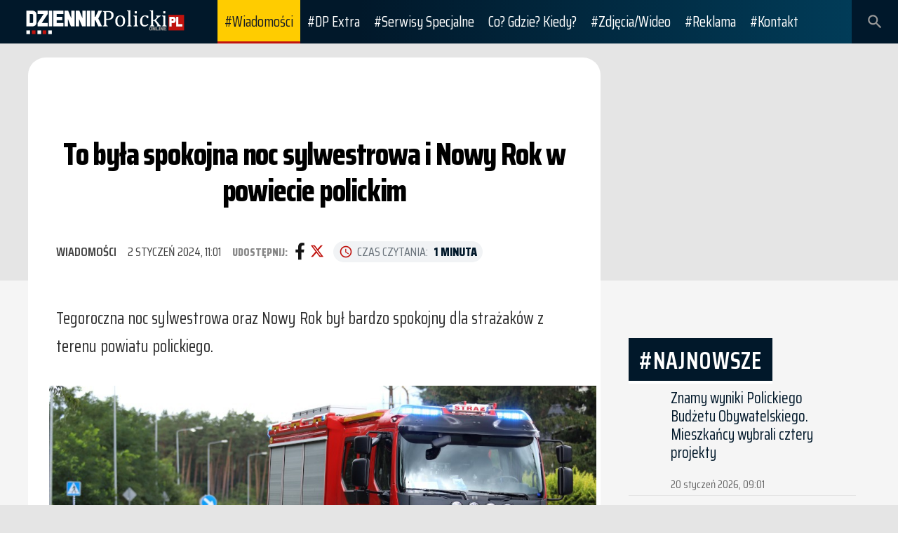

--- FILE ---
content_type: text/html; charset=utf-8
request_url: https://dziennikpolicki.pl/wiadomosci/aktualnosci/to-byla-spokojna-noc-sylwestrowa-i-nowy-rok-w-powiecie-polickim.html
body_size: 16456
content:
<!DOCTYPE html>
<html prefix="og: http://ogp.me/ns#"  class="j4" lang="pl-pl">
<head>
<meta name="robots" content="max-image-preview:large">
<meta name="google-site-verification" content="3QqhmXnyVjYOg477ICGctvhMnp8Z4o2BH92lng-WaVk" />
<!-- Google tag (gtag.js) -->
<link rel="preconnect" href="https://fonts.googleapis.com">
<link rel="preconnect" href="https://fonts.gstatic.com" crossorigin>
<link href="https://fonts.googleapis.com/css2?family=Saira+Condensed:wght@400;600;800&display=swap" rel="stylesheet">
<meta name="viewport" content="width=device-width, initial-scale=1, maximum-scale=2.0">
<meta charset="utf-8">
<meta name="rights" content="Wydawnictwo &quot;Dziennik Policki&quot; Gracjan Broda
ul. Piaskowa 102/4
72-010 Police">
<meta name="author" content="Gracjan Broda">
<meta property="og:image" content="https://dziennikpolicki.pl/images/wiadomosci/2024/aktualnosci/2024-01-02-to-byl-spokojny-sylwester-i-nowy-rok.jpg#joomlaImage://local-images/wiadomosci/2024/aktualnosci/2024-01-02-to-byl-spokojny-sylwester-i-nowy-rok.jpg?width=980&amp;height=473">
<meta property="og:image:width" content="1200">
<meta property="og:image:height" content="630">
<meta name="twitter:card" content="summary_large_image">
<meta name="twitter:image" content="https://dziennikpolicki.pl/images/wiadomosci/2024/aktualnosci/2024-01-02-to-byl-spokojny-sylwester-i-nowy-rok.jpg#joomlaImage://local-images/wiadomosci/2024/aktualnosci/2024-01-02-to-byl-spokojny-sylwester-i-nowy-rok.jpg?width=980&amp;height=473">
<meta name="description" content="Najnowsze wiadomości z Polic i regionu. Sprawdź, co dzieje się w Twojej okolicy – aktualności lokalne, interwencje, wydarzenia społeczne i komunikaty miejskie. Zawsze aktualne i wiarygodne informacje.">
<meta name="generator" content="Joomla! - Open Source Content Management">
<title>To była spokojna noc sylwestrowa i Nowy Rok w powiecie polickim - Dziennik Policki - Regionalny Portal Informacyjny | Police, Dobra, Kołbaskowo, Nowe Warpno, Powiat Policki</title>
<link href="https://dziennikpolicki.pl/images/wiadomosci/2024/aktualnosci/2024-01-02-to-byl-spokojny-sylwester-i-nowy-rok.jpg#joomlaImage://local-images/wiadomosci/2024/aktualnosci/2024-01-02-to-byl-spokojny-sylwester-i-nowy-rok.jpg?width=980&height=473" rel="image_src">
<link href="https://dziennikpolicki.pl/images/favicon.png#joomlaImage://local-images/favicon.png?width=32&height=24" rel="icon" type="image/vnd.microsoft.icon">
<link href="https://dziennikpolicki.pl/szukaj.opensearch" rel="search" title="OpenSearch Dziennik Policki - Regionalny Portal Informacyjny | Police, Dobra, Kołbaskowo, Nowe Warpno, Powiat Policki" type="application/opensearchdescription+xml">
<link rel="stylesheet" href="/media/com_jchoptimize/cache/css/191273c64cabdcb5d01862d3ec5a6bbddd7df7ed929f0e2caca56af80d851842.css">
<link href="https://dziennikpolicki.pl/modules/mod_ruxin_related_articles/includes/css/ruxin_related_articles.css" rel="stylesheet">
<link rel="stylesheet" href="/media/com_jchoptimize/cache/css/191273c64cabdcb5d01862d3ec5a6bbd368ad0cc57d945d69354542816c17bac.css">
<link rel="stylesheet" href="/media/com_jchoptimize/cache/css/191273c64cabdcb5d01862d3ec5a6bbd1766448cb907930d850b4c6a0c5cd885.css">
<link rel="stylesheet" href="/media/com_jchoptimize/cache/css/191273c64cabdcb5d01862d3ec5a6bbd3b3c85d65771019d018f4379f76fcaf2.css">
<link rel="stylesheet" href="/media/com_jchoptimize/cache/css/191273c64cabdcb5d01862d3ec5a6bbd5d89e5de3d820ae0f85f11b3a79ed21a.css">
<link rel="stylesheet" href="/media/com_jchoptimize/cache/css/191273c64cabdcb5d01862d3ec5a6bbd730287e8c6fedfb69d9c7861372f994c.css">
<link rel="stylesheet" href="/media/com_jchoptimize/cache/css/191273c64cabdcb5d01862d3ec5a6bbda04d2156ad8f3a47214966ac615a66fe.css">
<link rel="stylesheet" href="/media/com_jchoptimize/cache/css/191273c64cabdcb5d01862d3ec5a6bbdf87d9e32d4fdbeeff64132f7cb487ca0.css">
<link rel="stylesheet" href="/media/com_jchoptimize/cache/css/191273c64cabdcb5d01862d3ec5a6bbd12ff529ede4599191ca8c6a6451ccabf.css">
<link href="https://dziennikpolicki.pl/modules/mod_news_pro_gk5/interface/css/style.css" rel="stylesheet">
<link href="https://dziennikpolicki.pl/modules/mod_news_pro_gk5/tmpl/portal_modes/highlights/style.css" rel="stylesheet">
<style>.childcontent .gkcol{width:200px}</style>
<style>#band-cookies{font-size:1.6rem}h1{font-size:4.4rem}.single-page .item-top-info{color:#444;font-size:2rem}.single-page .item-title{font-size:4.4rem !important;color:#000;text-align:left}.raxo-prime{margin:0px}.prime-red .raxo-title::after{background-color:repeating-linear-gradient(to right,#c0130e 0%,#01182a 35%,#01182a 100%)}.prime-blue .raxo-block-name{background:repeating-linear-gradient(to right,#01182a 0%,#01182a 25%,#013f5c 100%)}.wydarzenia-dnia-raxo{padding:20px 40px 0 40px;background:#fff}.wydarzenia-dnia-pozostale-raxo{padding:3px 0 50px 0;background:#fff}.wydarzenia-dnia-pozostale-kolejne-raxo{padding:3px 0 0 0}.fotorelacje-raxo{padding:3px 0 20px 0;background:#fff}img{max-width:100%;height:auto}#gkHeaderNav .gkMainMenu{font-size:2.1rem}#gkHeaderNav .gkMainMenu .gkmenu.level0>li>a.active,#gkHeaderNav .gkMainMenu .gkmenu.level0>li>span.active{border-bottom:3px solid #c0130e;background:#fc0;color:#181D24}#gkHeaderNav{background:repeating-linear-gradient(to right,#01182a 0%,#01182a 40%,#013f5c 100%)}#gkHeaderNav .gkMainMenu .gkmenu>li>a:active,#gkHeaderNav .gkMainMenu .gkmenu>li>a:focus,#gkHeaderNav .gkMainMenu .gkmenu>li>a:hover{color:#fff}#gkHeaderNav .gkMainMenu .gkmenu>li div.childcontent li{font-size:1.8rem;font-weight:400}#gkHeaderNav .gkMainMenu .gkmenu>li div.childcontent li a:hover{background:repeating-linear-gradient(to right,#01182a 0%,#01182a 40%,#013f5c 100%);color:#fff}a:hover,a:active,a:focus{text-decoration:underline !important}#gkBg:after{background:#e5e5e5}.glowny-news .nspArt h4.nspHeader{font-size:4.4rem;font-weight:700}.glowny-news .nspArt .nspText{font-size:2.0rem}#gkSidebar{padding:20px 40px 20px 0px}#gkSidebar ul,ol{padding:0 20px 0 0}#gkSidebarTop .header{color:#fff;font-size:3.4rem;font-weight:400;background:#01182a;padding:15px;margin:40px 0 0 0;border-bottom:4px solid #fff;text-transform:uppercase;float:left;height:65px}#gkMainbodyTop .box,#gkMainbodyBottom .box{padding:20px 20px !important}#gkSidebar .box+.box,#gkMainbodyTop .box+.box,#gkMainbodyBottom .box+.box{margin:10px 0 0 0}blockquote{font-size:2.4rem;text-align:left;margin:1.8em;padding:8px 15px;background:repeating-linear-gradient(to right,#e5e5e5 0%,#e5e5e5 25%,#fff 100%);color:#01182a;border-left:5px solid #01182a}body{font-size:2.4rem;text-align:left;color:#2d2d2d}.single-page>.item-content figure{margin:0 0 0 -160px;text-align:center}.single-page>.item-content figure img{margin:0 0 0 150px}.single-page>.item-content figure figcaption{font-family:'Saira Condensed',sans-serif;font-size:1.8rem;line-height:1.5;color:#091929;margin:0 0 20px 200px;padding:8px 15px;background:#fafafa;border-left:4px solid #c0130e;display:block;font-style:normal}p{margin:0.5em 0 1.5em}.box .header{background:#01182a;color:#fff;font-size:3.4rem;font-weight:600;margin:40px 0 0 0;padding:15px;text-transform:uppercase;letter-spacing:0.02em;float:left;height:65px;border-bottom:4px solid #fff}.subpage{background:#fff;margin:20px 40px 0 40px;padding:50px 40px 0px 40px;border-top-left-radius:25px;border-top-right-radius:25px}#gkFooter{background:#424242}#gkFooter strong{color:#e5e5e5}#gkCopyrights{font-size:1.8rem;color:#e5e5e5;text-align:center}#gkTop1,#gkTop2{padding:25px 20px}.single-page .item-title{font-size:4.0rem;font-weight:700;letter-spacing:-1.2px}#gkTop1,#gkTop2{padding:20px 80px}.nie-przegap{background:repeating-linear-gradient(to right,#01182a 0%,#01182a 40%,#013f5c 100%);margin:40px 0;padding:0 0 50px 0}.nie-przegap a:hover{color:#fff}.nie-przegap .nspArt .nspHeader a,.nspLinks ul li h4 a{color:#fff}.nie-przegap .header{color:#fff !important;font-size:3.4rem;margin:50px 0 0 0}.nie-przegap .nspArt .nspInfo{background:#c0130e;padding:5px 0 5px 0;max-width:100%;width:72%;text-align:center}.nie-przegap .nspArt .nspInfo a{background:#c0130e;color:#fff !important}.gkCols3 .box.gkmod-2{width:100%}.gkCols3 .box.gkmod-3{width:100%}.gkCols3 .box.gkmod-3,.gkCols3 .box.gkmod-more{width:100%}.gkCols3 .box.gkmod-more.gkmod-last-2:last-child,.gkCols3 .box.gkmod-more.gkmod-last-2:nth-last-child(2){width:100% !important}.nspArt img.nspImage{background:#fff;padding:5px}#gkFooterNav{font-size:2.2rem;font-weight:400}#gkFooterNav a{color:#e5e5e5;padding:0 15px}#gkFooterNav a:hover{color:#fff}.blog-page .item-list .item-view .item-title{font-size:3.4rem;font-weight:600;margin:0}.single-page .item-info .itemAuthor .item-author-name{font-size:1.8rem;text-align:center}.single-page>.item-content figure img{padding:0}.raxo-prime .raxo-top .raxo-title{font-family:'Saira Condensed';max-height:96px;font-size:34px;font-weight:400;line-height:36px;background:linear-gradient(to top,rgba(1,24,42,0.95) 0%,rgba(1,24,42,0.6) 50%,rgba(1,24,42,0) 100%);opacity:0.90;padding:15px 10px;width:90%;text-align:center}.raxo-prime .raxo-category{font-size:2.0rem;margin:0 0 auto -20px;padding:5px 20px 6px 20px}.flesz-powiatu-polickiego{background:repeating-linear-gradient(to right,#01182a 0%,#01182a 40%,#013f5c 100%);margin-top:40px;padding:0 40px 50px 0}.flesz-powiatu-polickiego .header{color:#fc0 !important;font-size:3.4rem;margin:50px 0 0 0}.flesz-powiatu-polickiego .nspArt h4.nspHeader a{font-size:3.4rem;color:#fff}.flesz-powiatu-polickiego .nspArt .nspText{font-size:2.4rem;color:#fc0}.flesz-powiatu-polickiego .nspArt .nspInfo{color:#999}.flesz-powiatu-polickiego .nspLinks .nspLinkScroll1 ul li{background:none}.flesz-powiatu-polickiego .nspLinks ul li h4{font-size:2.4rem}.flesz-powiatu-polickiego .nspLinks ul li{font-size:1.8rem;color:#8c8e92}.item-body .itemTags{margin:0 0 10px 0}.gkNspPM-Highlights li{border-bottom:1px solid #e5e5e5;list-style-type:none;padding:0px 16px 0px 60px;margin:15px 0 0 0;position:relative}.gkNspPM-Highlights li a{color:#01182a}.gkNspPM-Highlights h3{font-size:22px;font-weight:400;text-transform:none}.item-body ul>li{padding:0px 0px 10px 42px}.j4 .btn.btn-secondary:hover{background:repeating-linear-gradient(to right,#01182a 0%,#01182a 40%,#013f5c 100%);color:#fff}.premium{background:repeating-linear-gradient(to right,#01182a 0%,#01182a 40%,#013f5c 100%);margin-top:40px;padding:0 40px 50px 40px}.premium a:hover{color:#fff}.premium .nspArt .nspHeader a,.nspLinks ul li h4 a{color:#fff}.premium .header{color:#fff !important;font-size:3.4rem;margin:50px 0 0 0}.premium .nspArt .nspInfo{background:#c0130e;padding:5px 0 5px 0;max-width:100%;width:50%;text-align:center}.premium .nspArt .nspInfo a{background:#c0130e;color:#fff !important}.premium .nspArt h4.nspHeader{font-size:3.0rem}.premium .nspArt .nspText{font-size:2.0rem;color:#e5e5e5}#gkBottom6{padding:20px 80px 40px 80px}#gkBottom7{background:repeating-linear-gradient(to right,#01182a 0%,#01182a 75%,#c0130e 100%);padding:50px}#gkBottom7 .header{color:#fff;font-size:3.4rem}.kontra-gosc .gkCols3 .box.gkmod-1,.gkCols3 .box.gkmod-2,.gkCols3 .box.gkmod-3,.gkCols3 .box.gkmod-more{padding:1px 50px}.blog-page .item-list .item-view .item-date,.blog-page .item-list .item-view .item-author,.blog-page .item-list .item-view .item-hits{font-size:1.8rem}.bannerheader{font-size:1.6rem;margin-top:10px;text-align:center}.blog-page .item-list .item-view .item-image{width:960px;display:block}.blog-page .item-list .item-view .item-image+.item-content{display:block;width:100%}.blog-page .item-list .item-view .item-image a:hover img{transform:scale(1.02)}.nspArt .nspImageWrapper:hover img{transform:scale(1.02)}.blog-page .item-list .item-view .item-image+.item-content{padding:0 0 50px 40px}.ruxin_related_articles .news_hover_effect_on img{transform:none}#gkBottom1{padding:0}.najnowsze{background:repeating-linear-gradient(to right,#01182a 0%,#01182a 40%,#013f5c 100%);margin:40px 0;padding:0 15px 50px 15px}.najnowsze a:hover{color:#fff}.najnowsze .nspArt .nspHeader a,.nspLinks ul li h4 a{color:#fff}.najnowsze .header{color:#fff !important;font-size:3.4rem;margin:50px 0 0 0}.najnowsze .nspArt .nspInfo{background:#c0130e;padding:5px 0 5px 0;max-width:100%;width:50%;text-align:center}.najnowsze .nspArt .nspInfo a{background:#c0130e;color:#fff !important}.banneritem img{display:block;margin:auto}.pagination li{color:#999;cursor:default}.pagination li a,.pagination li>span{font-size:1.8rem;font-weight:400;border:1px solid #e5e5e5;border-radius:10px}.fa,.fas,[class^="icon-"],[class*=" icon-"]{font-family:Saira Condensed;font-weight:400}.samorzad-lokalny{background:repeating-linear-gradient(to right,#01182a 0%,#01182a 40%,#013f5c 100%);margin:40px 0;padding:0 20px 50px 20px}.samorzad-lokalny a:hover{color:#fff}.samorzad-lokalny .nspArt .nspHeader a,.nspLinks ul li h4 a{color:#fff}.samorzad-lokalny .header{color:#fff !important;font-size:3.4rem;margin:50px 0 0 0}.samorzad-lokalny .nspArt .nspInfo{background:#c0130e;padding:5px 0 5px 0;max-width:100%;width:50%;text-align:center}.samorzad-lokalny .nspArt .nspInfo a{background:#c0130e;color:#fff !important}.component-header{margin:0 40px 0 40px;padding:20px 80px 0 80px}.serwis-specjalny .nspArt h4.nspHeader{font-size:2rem}.serwis-specjalny{padding:20px 0 40px 0;background:#e5e5e5}.raxo-prime .raxo-block-name,.raxo-prime .raxo-block-button{margin:0 0 10px 0}.opinie{padding:0 80px 0 80px}.opinie .nspArt h4.nspHeader{font-size:2.6rem;font-weight:600}#gkHeaderNav .gkMainMenu .gkmenu>li div.childcontent{width:250px}#gkHeaderNav .gkMainMenu .gkmenu>li div.childcontent li{width:250px}.gkNspPM-Highlights p{font-size:1.6rem;text-transform:inherit;color:#666;margin:-10px 0 5px 0}.is_articletimeline .mod-articles-category-introtext{font-size:2rem}.is_timeline_vt6 .page-section .timeline .timeline__items .timeline__item .timeline__item__inner .timeline__content__wrap .timeline__content a.mod-articles-category-title{font-size:2.8rem}.is_articletimeline .mod-articles-category-date{font-size:2rem}.button_cookie{font-family:"Saira Condensed" !important}.zapowiedzi-wydarzen{background:#e5e5e5;margin:50px 0 20px 0;padding:0 20px 10px 0}.zapowiedzi-wydarzen .nspArt h4.nspHeader{font-size:3.0rem;color:#01182a}.zapowiedzi-wydarzen a:hover{color:#fff}.zapowiedzi-wydarzen .nspArt .nspHeader a,.nspLinks ul li h4 a{color:#01182a}.zapowiedzi-wydarzen .header{color:#fff !important;font-size:3.4rem;margin:50px 0 0 0}.zapowiedzi-wydarzen .nspArt .nspInfo{background:#c0130e;padding:5px 0 5px 0;max-width:100%;width:50%;text-align:center}.zapowiedzi-wydarzen .nspArt .nspInfo a{background:#c0130e;color:#fff !important}.zapowiedzi-wydarzen .nspArt .nspText{font-size:1.8rem;color:#444}.error-page h1{font-size:4.4rem}.nspLinks ul li h4{font-size:2.2rem}.nspLinks ul li{font-size:1.8rem}.nspLinks .nspLinkScroll1 ul li{padding:10px 3px 45px 15px}.glowny-news-dp{background:repeating-linear-gradient(to right,#01182a 0%,#01182a 40%,#013f5c 100%);margin-top:40px;padding:0 40px 40px 0}.glowny-news-dp .header{color:#fc0 !important;font-size:3.8rem;margin:50px 0 0 0}.glowny-news-dp a{font-size:3.8rem;color:#fff}.glowny-news-dp .nspArt .nspText{font-size:2.1rem;margin:10px 0 0 0;color:#e5e5e5}.glowny-news-dp .nspArt .nspInfo{color:#e5e5e5}.glowny-news-dp .nspLinks .nspLinkScroll1 ul li{background:none}.glowny-news-dp .nspLinks ul li h4{font-size:2.4rem}.glowny-news-dp .nspLinks ul li{font-size:1.8rem;color:#8c8e92}.glowny-news-dp .nspArt .nspHeader a,.nspLinks ul li h4 a{color:#fff}.glowny-news-dp .nspArt .nspInfo{font-size:1.8rem}.itemBottom{margin:0;padding:10px 0 0}.single-page>.item-content figure img{width:87%;height:auto}.dziennikpolicki-tv{background:repeating-linear-gradient(to right,#01182a 0%,#01182a 40%,#013f5c 100%);padding:0 40px 50px 0}.dziennikpolicki-tv .header{color:#fff !important;font-size:3.4rem;margin:50px 0 0 0}.dziennikpolicki-tv .nspArt h4.nspHeader a{font-size:3.4rem;color:#fff}.dziennikpolicki-tv .nspArt .nspText{font-size:2.4rem;color:#fff}.dziennikpolicki-tv .nspArt .nspInfo{color:#999}.dziennikpolicki-tv .nspLinks .nspLinkScroll1 ul li{background:none}.dziennikpolicki-tv .nspLinks ul li h4{font-size:2.4rem}.dziennikpolicki-tv .nspLinks ul li{font-size:1.8rem;color:#8c8e92}.tv{background:repeating-linear-gradient(to right,#01182a 0%,#01182a 40%,#013f5c 100%);margin-top:40px;padding:0 0 0 0}.tv .header{color:#fff !important;font-size:3.4rem;margin:50px 0 0 0}.tv .nspArt h4.nspHeader a{font-size:3.4rem;color:#fff}.tv .nspArt .nspText{font-size:2.4rem;color:#fff}.tv .nspArt .nspInfo{color:#999}.tv .nspLinks .nspLinkScroll1 ul li{background:none}.tv .nspLinks ul li h4{font-size:2.4rem}.tv .nspLinks ul li{font-size:1.8rem;color:#8c8e92}.tv-pozostale{background:repeating-linear-gradient(to right,#01182a 0%,#01182a 40%,#013f5c 100%);margin-top:0px;padding:0 0 50px 0}.tv-pozostale .header{color:#fff !important;font-size:3.4rem;margin:50px 0 0 0}.tv-pozostale .nspArt h4.nspHeader a{font-size:3.4rem;color:#fff}.tv-pozostale .nspArt .nspText{font-size:2.4rem;color:#fff}.tv-pozostale .nspArt .nspInfo{color:#999}.tv-pozostale .nspLinks .nspLinkScroll1 ul li{background:none}.tv-pozostale .nspLinks ul li h4{font-size:2.4rem}.tv-pozostale .nspLinks ul li{font-size:1.8rem;color:#8c8e92}.single-page .item-title{text-align:center}.single-page>.item-content,.single-page>.itemComments{position:inherit}.item-body ul>li,.list-1>li,.list-2>li,.list-3>li{position:inherit}.nspArt h4.nspHeader{font-size:22px}#comContentContainer h2{border-bottom:1px solid;border-image:linear-gradient(to right,#c0130e 25%,#091929 25%,rgba(204,0,0,0) 100%) 1;padding-bottom:8px;font-weight:600 !important}#backToTop{display:none;position:fixed;bottom:30px;right:30px;z-index:99999;background-color:#091929 !important;color:#fff !important;border:none !important;border-radius:0px !important;padding:12px 20px !important;width:60px;height:60px;font-family:"Saira Condensed" !important;font-size:24px !important;font-weight:bold !important;text-transform:uppercase !important;letter-spacing:1px !important;line-height:1 !important;cursor:pointer !important;box-shadow:0 4px 12px rgba(0,0,0,0.3) !important;transition:background-color 0.3s,transform 0.3s !important}#backToTop:hover{background-color:#900 !important;transform:translateY(-3px) !important;color:#fff !important}@media (max-width:480px){#backToTop{bottom:20px;right:20px;padding:10px 15px !important;font-size:18px !important;font-family:"Saira Condensed" !important}}.reading-time-badge{display:inline-flex;align-items:center;background:#f1f3f5;color:#495057;padding:4px 12px;border-radius:20px;font-size:1.5rem;font-weight:500;margin-bottom:15px;margin-left:8px}.reading-time-badge .micon{font-size:1.5rem;margin-right:6px;color:#0056b3}.reading-time-badge .rt-label{margin-right:4px;color:#6c757d}.reading-time-badge .rt-value{font-weight:700;color:#212529}.micon{font-family:'Material Icons';font-weight:normal;font-style:normal;line-height:1;display:inline-block;text-transform:none;letter-spacing:normal;word-wrap:normal;white-space:nowrap;direction:ltr}.breaking-news-ticker{background:#000;color:#fff;height:40px;display:flex;align-items:center;overflow:hidden;font-family:'Saira Condensed',sans-serif;border-bottom:2px solid #f00}.ticker-label{background:#f00;padding:0 20px;height:100%;display:flex;align-items:center;font-weight:800;position:relative;z-index:2}.ticker-content{flex-grow:1}.ticker-content span{margin-right:50px;font-size:1rem;text-transform:uppercase}.dp-wa-fixed-button{position:fixed !important;bottom:30px !important;right:30px !important;width:auto !important;max-width:200px !important;height:auto !important;background-color:#091929 !important;border-radius:25px !important;z-index:99999 !important;text-decoration:none !important;box-shadow:0 10px 25px rgba(0,0,0,0.2) !important;display:inline-block !important;padding:12px 20px !important}.dp-wa-inner{display:flex !important;align-items:center !important;gap:10px !important;background:transparent !important}.dp-wa-inner img{width:50px !important;height:50px !important;display:block !important;margin:0 !important}.dp-wa-inner span{color:#fff !important;font-family:'Saira Condensed',sans-serif !important;font-weight:800 !important;font-size:1.4rem !important;line-height:1 !important;white-space:nowrap !important}.dp-wa-fixed-button:hover{background-color:#c0130e !important;transform:translateY(-5px);transition:all 0.3s ease}@media (max-width:480px){.dp-wa-fixed-button{bottom:20px !important;right:20px !important;padding:12px !important}.dp-wa-inner span{display:none !important}}.dp-social-widget{background:#fdfdfd;border:1px solid #eee;padding:20px;font-family:'Saira Condensed',sans-serif;border-top:4px solid #c0130e}.dp-widget-title{font-size:24px;font-weight:800;margin:0 0 5px 0;color:#111}.dp-widget-desc{font-size:18px;color:#666;margin-bottom:20px}.dp-social-links{display:flex;flex-direction:column;gap:10px}.dp-social-item{display:flex;align-items:center;background:#111;color:#fff !important;text-decoration:none !important;padding:10px 15px;border-radius:4px;transition:all 0.3s ease}.dp-social-icon{font-size:18px;font-weight:800;width:25px;display:inline-block}.dp-social-name{font-size:14px;font-weight:600;text-transform:uppercase;letter-spacing:0.5px}.dp-social-item:hover{background:#c0130e;transform:translateX(5px)}.dp-social-item.fb:hover{background:#1877F2}.dp-social-item.x:hover{background:#000}.dp-social-item.ig:hover{background:#E1306C}.dp-social-item.yt:hover{background-color:#F00}.dp-alarm-bar{background-color:#c0130e;color:#fff;padding:10px 0;font-family:'Saira Condensed',sans-serif;font-weight:700;text-align:center;position:relative;z-index:9999;border-bottom:2px solid #b30000;animation:alarmPulse 2s infinite linear}.dp-alarm-container{display:flex;justify-content:center;align-items:center;gap:10px;max-width:1200px;margin:0 auto;padding:0 15px}.dp-alarm-title{text-transform:uppercase;font-size:2.2rem}.dp-alarm-text{font-weight:400;font-size:2.4rem}.dp-alarm-link{color:#fff !important;text-decoration:underline !important;margin-left:10px;transition:opacity 0.3s}.dp-alarm-link:hover{opacity:0.8}@keyframes alarmPulse{0%{background-color:#f00}50%{background-color:#c00}100%{background-color:#f00}}@media (max-width:480px){.dp-alarm-text{font-size:2.0rem;line-height:2.4rem}.dp-alarm-link{line-height:2.2rem}}.itemTags-wrapper{margin:30px 0;padding-top:20px;border-top:1px dashed #ddd;display:flex;flex-wrap:wrap;align-items:center}.tags-label{font-size:2.4rem !important;font-weight:700;font-style:normal !important;color:#091929 !important;margin-right:15px}ul.itemTags{list-style:none;padding:0;margin:0;display:flex;flex-wrap:wrap;gap:8px}ul.itemTags li{margin:0;padding:0}ul.itemTags li a{display:inline-block;background:#f0f0f0;color:#091929;padding:6px 14px;font-size:2.0rem;font-weight:600;text-decoration:none;transition:all 0.2s ease-in-out;border:1px solid transparent}ul.itemTags li a:hover{background:#e5e5e5;transform:translateY(-2px);box-shadow:0 4px 10px rgba(230,57,70,0.2)}.subpage.tag-category ul.category li a{font-size:2.4rem;font-weight:400;text-align:left;padding-left:20px}.tag-category ul{list-style:none;padding:0}.tag-category li{background:#fff;margin-bottom:15px;padding:20px;border-radius:8px;box-shadow:0 2px 8px rgba(0,0,0,0.05);border-left:4px solid #c0130e;transition:transform 0.2s}.tag-category li:hover{transform:translateX(5px);background:#f0f0f0}.tag-category li a{font-family:'Saira Condensed',sans-serif;font-size:1.8rem;font-weight:600;color:#222;text-decoration:none;display:block}.filters.btn-toolbar{display:none !important}.dp-meta-fix li{font-family:'Saira Condensed',sans-serif !important;font-size:1.8rem !important;font-weight:500 !important;color:#444 !important;text-transform:uppercase}.dp-meta-fix .rt-value{font-weight:700 !important;color:#01182a !important;margin-left:4px}.dp-meta-fix .share-label{font-weight:700 !important;font-size:1.6rem !important;color:#888 !important;margin-right:10px}.article-share-meta a i,.article-share-meta a svg{transform:scale(1.3);transition:transform 0.2s ease}.article-share-meta a:hover i,.article-share-meta a:hover svg{transform:scale(1.5)}.dp-meta-fix .micon{font-size:20px !important;color:#c0130e !important}@media (max-width:600px){.dp-meta-fix{justify-content:flex-start !important;gap:10px !important;margin-top:30px !important}.article-share-meta{border-left:none !important;padding-left:0 !important}}.search-results .item-list{list-style:none !important;padding:0 !important;margin:20px 0 !important}.search-results .item-view{background:#fdfdfd !important;border-left:5px solid #c0130e !important;margin-bottom:25px !important;padding:20px !important;box-shadow:0 2px 8px rgba(0,0,0,0.05) !important;transition:transform 0.2s ease,box-shadow 0.2s ease}.search-results .item-view:hover{transform:translateX(5px);box-shadow:0 4px 12px rgba(0,0,0,0.1) !important}.search-results .item-view a.inverse{display:block !important;font-family:'Saira Condensed',sans-serif !important;font-size:2.2rem !important;font-weight:700 !important;color:#01182a !important;text-decoration:none !important;line-height:1.2 !important;margin-bottom:10px}.search-results .item-view a.inverse:hover{color:#c0130e !important}.search-results+.pagination,.counter{font-family:'Saira Condensed',sans-serif !important;font-size:1.4rem !important;color:#888 !important;margin-top:20px;list-style:none}.item-list .result-item{list-style:none !important;background:#fdfdfd !important;border-left:5px solid #c0130e !important;padding:20px !important;margin-bottom:25px !important;box-shadow:0 2px 5px rgba(0,0,0,0.05) !important}.result-title{margin:0 0 8px 0 !important;line-height:1.2 !important}.result-title a.inverse{font-family:'Saira Condensed',sans-serif !important;font-size:2.2rem !important;font-weight:700 !important;color:#01182a !important;text-transform:uppercase;text-decoration:none !important}.result-meta{font-family:'Saira Condensed',sans-serif !important;font-size:1.3rem !important;color:#c0130e !important;font-weight:600 !important;margin-bottom:10px}.result-text{font-size:1.5rem !important;color:#444 !important;line-height:1.6 !important}span.highlight{background-color:#ffeb3b !important;color:#000 !important;padding:0 2px;font-weight:bold}.result-meta::before{content:"\f133";font-family:"Font Awesome 5 Free","FontAwesome";font-weight:900;margin-right:8px;color:#c0130e;font-size:14px}.readmore,.readmore-link{margin-top:20px !important;display:block !important}.readmore a,.btn.readmore-link,.readmore-link a{background-color:#c0130e !important;color:#fff !important;font-family:'Saira Condensed',sans-serif !important;font-weight:700 !important;font-size:1.8rem !important;text-transform:uppercase !important;padding:25px !important;border-radius:4px !important;display:inline-block !important;text-decoration:none !important;transition:all 0.3s ease !important;border:none !important;box-shadow:0 2px 4px rgba(0,0,0,0.1) !important;letter-spacing:0.5px !important;line-height:0px !important;height:auto !important}.readmore a:hover,.btn.readmore-link:hover,.readmore-link a:hover{background-color:#01182a !important;color:#fff !important;box-shadow:0 4px 10px rgba(0,0,0,0.2) !important;transform:translateY(-2px) !important}.readmore a::after,.readmore-link a::after{content:' »';font-weight:bold}@media only screen and (max-width:768px){.readmore a,.btn.readmore-link,.readmore-link a{display:block !important;width:100% !important;text-align:center !important;padding:15px 10px !important;font-size:1.8rem !important;line-height:1.4 !important;box-sizing:border-box !important;margin:15px 0 !important}.readmore{margin:10px 0 !important;padding:0 !important}}.finder,#finder-searchform{background:#f9f9f9 !important;padding:30px !important;border-radius:8px !important;margin-bottom:40px !important;border:1px solid #eee !important}#q,.inputbox,input[type="text"].finder-search-query{height:50px !important;border:2px solid #ddd !important;padding:0 20px !important;font-size:16px !important;border-radius:4px !important;width:100% !important;max-width:500px !important;transition:all 0.3s ease !important;box-shadow:none !important}#q:focus,.inputbox:focus{border-color:#c0130e !important;background:#fff !important;outline:none !important;box-shadow:0 0 10px rgba(192,19,14,0.1) !important}.finder .btn-primary,#finder-searchform button,.finder-search-query+button{height:50px !important;background:#01182a !important;color:#fff !important;border:none !important;padding:0 30px !important;font-family:'Saira Condensed',sans-serif !important;font-weight:700 !important;text-transform:uppercase !important;border-radius:4px !important;cursor:pointer !important;transition:background 0.3s ease !important;margin-left:10px !important}.finder .btn-primary:hover,#finder-searchform button:hover{background:#c0130e !important}@media only screen and (max-width:768px){#q,.inputbox{max-width:100% !important;margin-bottom:15px !important}.finder .btn-primary,#finder-searchform button{width:100% !important;margin-left:0 !important}}#gkSearch{background:rgba(1,24,42,0.98) !important}#gkSearch input[type="text"],#gkSearch .inputbox{background:transparent !important;border:none !important;border-bottom:3px solid #c0130e !important;color:#fff !important;font-family:'Saira Condensed',sans-serif !important;font-size:20px !important;font-weight:700 !important;text-transform:uppercase !important;padding:10px 0 10px 20px !important;width:80% !important}#gkSearch input::placeholder{color:rgba(255,255,255,0.3) !important}#gkSearchClose{color:#c0130e !important;font-size:40px !important;transition:transform 0.3s ease}#gkSearchClose:hover{transform:rotate(90deg)}@media only screen and (max-width:768px){#gkSearch input[type="text"]{font-size:20px !important;width:90% !important}#gkSearch .gkPage{padding:40px 20px !important}}.tabela{width:100%;border-collapse:collapse;margin:20px 20px 20px 0px;font-family:'Saira Condensed',Arial,sans-serif;background:#fff;border:1px solid #e1e1e1;font-size:18px}.tabela thead th{background-color:#091929;color:#fff;padding:15px 10px;text-transform:uppercase;font-size:18px;border:none}.tabela tbody td{padding:12px 10px;border-bottom:1px solid #eee;text-align:center;color:#333;font-size:18px}.tabela tbody tr:nth-of-type(even){background-color:#f9f9f9}.tabela .text-left{text-align:left}.tabela .klub-nazwa{font-weight:600;color:#2d2d2d;font-size:20px}.tabela .punkty{font-weight:800;color:#c0130e;font-size:18px}.tabela tr.awans{border-left:6px solid #2e7d32}.tabela tr.spadek{border-left:6px solid #c62828}@media (max-width:600px){.tabela .ukryj-mobile{display:none}.tabela td,.tabela th{padding:10px 5px;font-size:16px}}</style>
<style>@media screen and (max-width:780px){#k2Container .itemsContainer{width:100%!important}.cols-2 .column-1,.cols-2 .column-2,.cols-3 .column-1,.cols-3 .column-2,.cols-3 .column-3,.demo-typo-col2,.demo-typo-col3,.demo-typo-col4{width:100%}}</style>
<style>#gkSidebar{width:30%}</style>
<style>#gkContent{width:70%}</style>
<style>#gkContentWrap{width:100%}</style>
<style>.gkPage,#gkBg,#gkFooter,#gkHeaderNav{max-width:1600px}</style>
<style>#menu101>div,#menu101>div>.childcontent-inner{width:200px}</style>
<style>#menu111>div,#menu111>div>.childcontent-inner{width:200px}</style>
<style>#menu116>div,#menu116>div>.childcontent-inner{width:200px}</style>
<style>#menu125>div,#menu125>div>.childcontent-inner{width:200px}</style>
<style>#menu128>div,#menu128>div>.childcontent-inner{width:200px}</style>
<script type="application/json" class="joomla-script-options new">{"joomla.jtext":{"MOD_FINDER_SEARCH_VALUE":"Szukaj...","COM_FINDER_SEARCH_FORM_LIST_LABEL":"Search Results","JLIB_JS_AJAX_ERROR_OTHER":"Wystąpił błąd podczas pobierania danych JSON: kod odpowiedzi HTTP %s.","JLIB_JS_AJAX_ERROR_PARSE":"Wystąpił błąd podczas przetwarzania następujących danych JSON:<br\/><code style=\"color:inherit;white-space:pre-wrap;padding:0;margin:0;border:0;background:inherit;\">%s<\/code>."},"finder-search":{"url":"\/component\/finder\/?task=suggestions.suggest&format=json&tmpl=component&Itemid=101"},"system.paths":{"root":"","rootFull":"https:\/\/dziennikpolicki.pl\/","base":"","baseFull":"https:\/\/dziennikpolicki.pl\/"},"csrf.token":"c6afc8bf20442d4ca81c248d137c9d34"}</script>
<script type="application/ld+json">{"@context":"https://schema.org","@graph":[{"@type":"Organization","@id":"https://dziennikpolicki.pl/#/schema/Organization/base","name":"Dziennik Policki","url":"https://dziennikpolicki.pl/","logo":{"@type":"ImageObject","@id":"https://dziennikpolicki.pl/#/schema/ImageObject/logo","url":"images/dp-open-graph.jpg","contentUrl":"images/dp-open-graph.jpg","width":980,"height":473},"image":{"@id":"https://dziennikpolicki.pl/#/schema/ImageObject/logo"},"sameAs":["https://www.facebook.com/dziennikpolicki","https://x.com/DziennikPolicki","https://www.youtube.com/@dziennikpolicki-pl"]},{"@type":"WebSite","@id":"https://dziennikpolicki.pl/#/schema/WebSite/base","url":"https://dziennikpolicki.pl/","name":"Dziennik Policki - Regionalny Portal Informacyjny | Police, Dobra, Kołbaskowo, Nowe Warpno, Powiat Policki","publisher":{"@id":"https://dziennikpolicki.pl/#/schema/Organization/base"},"potentialAction":{"@type":"SearchAction","target":"https://dziennikpolicki.pl/szukaj.html?q={search_term_string}","query-input":"required name=search_term_string"}},{"@type":"WebPage","@id":"https://dziennikpolicki.pl/#/schema/WebPage/base","url":"https://dziennikpolicki.pl/wiadomosci/aktualnosci/to-byla-spokojna-noc-sylwestrowa-i-nowy-rok-w-powiecie-polickim.html","name":"To była spokojna noc sylwestrowa i Nowy Rok w powiecie polickim - Dziennik Policki - Regionalny Portal Informacyjny | Police, Dobra, Kołbaskowo, Nowe Warpno, Powiat Policki","description":"Najnowsze wiadomości z Polic i regionu. Sprawdź, co dzieje się w Twojej okolicy – aktualności lokalne, interwencje, wydarzenia społeczne i komunikaty miejskie. Zawsze aktualne i wiarygodne informacje.","isPartOf":{"@id":"https://dziennikpolicki.pl/#/schema/WebSite/base"},"about":{"@id":"https://dziennikpolicki.pl/#/schema/Organization/base"},"inLanguage":"pl-PL"},{"@type":"Article","@id":"https://dziennikpolicki.pl/#/schema/com_content/article/46","name":"To była spokojna noc sylwestrowa i Nowy Rok w powiecie polickim","headline":"To była spokojna noc sylwestrowa i Nowy Rok w powiecie polickim","inLanguage":"pl-PL","thumbnailUrl":"images/wiadomosci/2024/aktualnosci/2024-01-02-to-byl-spokojny-sylwester-i-nowy-rok.jpg","articleSection":"Wiadomości","dateCreated":"2024-01-02T10:54:37+00:00","dateModified":"2024-01-02T00:00:00+00:00","isPartOf":{"@id":"https://dziennikpolicki.pl/#/schema/WebPage/base"}}]}</script>
<link rel="apple-touch-icon" href="https://dziennikpolicki.pl/images/favicon.png#joomlaImage://local-images/favicon.png?width=32&height=24">
<link rel="apple-touch-icon-precomposed" href="https://dziennikpolicki.pl/images/favicon.png#joomlaImage://local-images/favicon.png?width=32&height=24">
<link rel="stylesheet" href="/media/com_jchoptimize/cache/css/191273c64cabdcb5d01862d3ec5a6bbdbd2babb45d442450ad50d79a3a1add84.css">
<link rel="stylesheet" href="/media/com_jchoptimize/cache/css/191273c64cabdcb5d01862d3ec5a6bbdb681342252a7443552632864b0afd8cf.css">
<link rel="stylesheet" href="/media/com_jchoptimize/cache/css/191273c64cabdcb5d01862d3ec5a6bbddfd1abba993e485b7ff9656eabf030f8.css">
<link rel="stylesheet" href="/media/com_jchoptimize/cache/css/191273c64cabdcb5d01862d3ec5a6bbd5f8a474e4bd792333be726b1eab71cbb.css">
<!--[if IE 9]>
<link rel="stylesheet" href="https://dziennikpolicki.pl/templates/gk_technews/css/ie/ie8.css" type="text/css" />
<![endif]-->
<!--[if IE 8]>
<link rel="stylesheet" href="https://dziennikpolicki.pl/templates/gk_technews/css/ie/ie8.css" type="text/css" />
<![endif]-->
<!--[if lte IE 7]>
<link rel="stylesheet" href="https://dziennikpolicki.pl/templates/gk_technews/css/ie/ie7.css" type="text/css" />
<![endif]-->
<!--[if lte IE 9]>
<script type="text/javascript" src="https://dziennikpolicki.pl/templates/gk_technews/js/ie.js"></script>
<![endif]-->
<!--[if (gte IE 6)&(lte IE 9)]>
<script type="text/javascript" src="https://dziennikpolicki.pl/templates/gk_technews/js/respond.js"></script>
<script type="text/javascript" src="https://dziennikpolicki.pl/templates/gk_technews/js/selectivizr.js"></script>
<script type="text/javascript" src="http://html5shim.googlecode.com/svn/trunk/html5.js"></script>
<![endif]-->
<style>

</style>
<script data-jch="js0">window.dataLayer=window.dataLayer||[];function gtag(){dataLayer.push(arguments);}
gtag('js',new Date());gtag('config','G-BGEJHN1X80');</script>
<script src="/media/com_jchoptimize/cache/js/69a152034d87e3fc3de90429a94bd4b5334f7cc453932f78d1371b4b404944af.js"></script>
<script src="/media/legacy/js/jquery-noconflict.min.js?504da4" data-jch="js1"></script>
<script src="/media/com_jchoptimize/cache/js/69a152034d87e3fc3de90429a94bd4b5640b05109b8d5b1942ab58016e7af1a2.js"></script>
<script src="https://dziennikpolicki.pl/plugins/system/ruxin_reading_progressbar/assets/js/ruxin_reading_progressbar.js" data-jch="js2"></script>
<script src="https://dziennikpolicki.pl/modules/mod_news_pro_gk5/interface/scripts/engine.jquery.js"></script>
<script src="https://dziennikpolicki.pl/modules/mod_news_pro_gk5/tmpl/portal_modes/highlights/script.jquery.js"></script>
<script>$GKMenu={height:false,width:false,duration:500};</script>
<script>$GK_TMPL_URL="https://dziennikpolicki.pl/templates/gk_technews";</script>
<script>$GK_URL="https://dziennikpolicki.pl/";</script>
<script async src="https://www.googletagmanager.com/gtag/js?id=G-BGEJHN1X80"></script>
<script src="/media/vendor/webcomponentsjs/js/webcomponents-bundle.min.js?2.8.0" nomodule defer></script>
<script src="/media/vendor/bootstrap/js/alert.min.js?5.3.8" type="module"></script>
<script src="/media/vendor/bootstrap/js/button.min.js?5.3.8" type="module"></script>
<script src="/media/vendor/bootstrap/js/carousel.min.js?5.3.8" type="module"></script>
<script src="/media/vendor/bootstrap/js/collapse.min.js?5.3.8" type="module"></script>
<script src="/media/vendor/bootstrap/js/dropdown.min.js?5.3.8" type="module"></script>
<script src="/media/vendor/bootstrap/js/modal.min.js?5.3.8" type="module"></script>
<script src="/media/vendor/bootstrap/js/offcanvas.min.js?5.3.8" type="module"></script>
<script src="/media/vendor/bootstrap/js/popover.min.js?5.3.8" type="module"></script>
<script src="/media/vendor/bootstrap/js/scrollspy.min.js?5.3.8" type="module"></script>
<script src="/media/vendor/bootstrap/js/tab.min.js?5.3.8" type="module"></script>
<script src="/media/vendor/bootstrap/js/toast.min.js?5.3.8" type="module"></script>
<script src="/media/system/js/joomla-hidden-mail.min.js?80d9c7" type="module"></script>
<script src="/media/vendor/awesomplete/js/awesomplete.min.js?1.1.7" defer></script>
<script src="/media/com_finder/js/finder.min.js?755761" type="module"></script>
</head>
<body data-tablet-width="1040" data-mobile-width="640" data-zoom-size="150" data-parallax="true">
<div id="fb-root"></div>
<script async defer crossorigin="anonymous" src="https://connect.facebook.net/pl_PL/sdk.js#xfbml=1&version=v18.0"></script>
<!-- Google tag (gtag.js) -->
<script>window.dataLayer=window.dataLayer||[];function gtag(){dataLayer.push(arguments);}
gtag('js',new Date());gtag('config','G-BGEJHN1X80');</script>	<script>window.dataLayer=window.dataLayer||[];function gtag(){dataLayer.push(arguments);}gtag('js',new Date());gtag('config','G-BGEJHN1X80');</script>	<div id="gk-page-preloader"></div>
<div id="gkBg">
<header id="gkHeader" class="gk-clearfix">
<div id="gkHeaderNav" class="gk-clearfix gk-fixed" data-fixed="0">
<a href="https://dziennikpolicki.pl/" id="gkLogo">
<img 
        	src="https://dziennikpolicki.pl/images/logo-biale.png#joomlaImage://local-images/logo-biale.png?width=300&height=62" 
        	alt="Dziennik Policki - Regionalny Portal Informacyjny | Police, Dobra, Kołbaskowo, Nowe Warpno, Powiat Policki" 
        />
</a>
<nav class="gkMainMenu gkMenu" data-duration="500" data-opacity="1" data-height="0" data-width="0">
<ul class="gkmenu level0"><li  class="first haschild active"><a href="https://dziennikpolicki.pl/"  class=" first haschild active" id="menu101"  >#Wiadomości</a><div class="childcontent has-cols-">
<div class="childcontent-inner">
<div class="gkcol gkcol  first"><ul class="gkmenu level1"><li  class="first active"><a href="/wiadomosci/aktualnosci.html"  class=" first active" id="menu118"  >Aktualności</a></li><li ><a href="/wiadomosci/na-sygnale.html"  id="menu107"  >#Na Sygnale</a></li><li ><a href="/wiadomosci/strefa-polityki.html"  id="menu102"  >#Strefa Polityki</a></li><li ><a href="/wiadomosci/strefa-biznesu.html"  id="menu103"  >#Strefa Biznesu</a></li><li ><a href="/wiadomosci/strefa-inwestycji.html"  id="menu104"  >#Strefa Inwestycji</a></li><li ><a href="/wiadomosci/strefa-sportu.html"  id="menu105"  >#Strefa Sportu</a></li><li ><a href="/wiadomosci/strefa-kultury.html"  id="menu106"  >#Strefa Kultury</a></li><li ><a href="/wiadomosci/strefa-motoryzacji.html"  id="menu130"  >#Strefa Motoryzacji</a></li><li ><a href="/wiadomosci/opinie.html"  id="menu138"  >#Opinie</a></li><li ><a href="/home/partnerskie"  id="menu136"  >#PARTNERSKIE</a></li><li  class="last"><a href="/wiadomosci/premium.html"  class=" last" id="menu144"  >#PREMIUM</a></li></ul></div>
</div>
</div></li><li  class="haschild"><a href="/dp-extra.html"  class=" haschild" id="menu111"  >#DP Extra</a><div class="childcontent has-cols-">
<div class="childcontent-inner">
<div class="gkcol gkcol  first"><ul class="gkmenu level1"><li  class="first"><a href="/dp-extra/inspirowane-czytelnikami.html"  class=" first" id="menu141"  >Inspirowane Czytelnikami</a></li><li ><a href="/dp-extra/pod-patronatem.html"  id="menu150"  >Pod Patronatem</a></li><li  class="last"><a href="/dp-extra/obwodnica-polic.html"  class=" last" id="menu153"  >Obwodnica Polic</a></li></ul></div>
</div>
</div></li><li  class="haschild"><span  class=" haschild" id="menu116"  >#Serwisy Specjalne</span><div class="childcontent has-cols-">
<div class="childcontent-inner">
<div class="gkcol gkcol  first"><ul class="gkmenu level1"><li  class="first"><a href="/serwisy-specjalne/wosp.html"  class=" first" id="menu117"  >WOŚP</a></li><li ><a href="/serwisy-specjalne/wybory-samorzadowe-2024.html"  id="menu145"  >Wybory Samorządowe 2024</a></li><li  class="last"><a href="/serwisy-specjalne/stan-jakosci-powietrza.html"  class=" last" id="menu182"  >Stan jakości powietrza</a></li></ul></div>
</div>
</div></li><li ><a href="/co-gdzie-kiedy.html"  id="menu163"  >Co? Gdzie? Kiedy?</a></li><li  class="haschild"><span  class=" haschild" id="menu125"  >#Zdjęcia/Wideo</span><div class="childcontent has-cols-">
<div class="childcontent-inner">
<div class="gkcol gkcol  first"><ul class="gkmenu level1"><li  class="first"><a href="/zdjecia-wideo/zdjecia.html"  class=" first" id="menu126"  >Zdjęcia</a></li><li ><a href="/zdjecia-wideo/tv.html"  id="menu164"  >DziennikPolicki TV</a></li><li  class="last haschild"><span  class=" last haschild" id="menu128"  >#Programy TV</span><div class="childcontent has-cols-">
<div class="childcontent-inner">
<div class="gkcol gkcol  first"><ul class="gkmenu level2"><li  class="first"><a href="/zdjecia-wideo/programy-tv/kontra-gosc.html"  class=" first" id="menu127"  >Kontra GOŚĆ</a></li><li ><a href="/zdjecia-wideo/programy-tv/flesz-powiatu-polickiego.html"  id="menu132"  >Flesz Powiatu Polickiego</a></li><li  class="last"><a href="/zdjecia-wideo/programy-tv/poznaj-powiat-policki.html"  class=" last" id="menu160"  >Poznaj Powiat Policki</a></li></ul></div>
</div>
</div></li></ul></div>
</div>
</div></li><li ><a href="/biuro-reklamy.html"  id="menu108"  >#Reklama</a></li><li  class="last"><a href="/redakcja.html"  class=" last" id="menu109"  >#Kontakt</a></li></ul>
</nav>
<div id="gkMobileMenu">
<span id="static-aside-menu-toggler"></span>
</div>
<div id="gkSearch"> <span class="micon">search</span>
<form class="mod-finder js-finder-searchform form-search" action="/szukaj.html" method="get" role="search">
<label for="mod-finder-searchword142" class="visually-hidden finder">Szukaj</label><input type="text" name="q" id="mod-finder-searchword142" class="js-finder-search-query form-control" value="" placeholder="Szukaj...">
</form>
</div>
</div>
</header>
<div id="gkPageContent">
<div data-sidebar-pos="right">
<div id="gkContent">
<section id="gkMainbody">
<article id="comContentContainer" class="subpage itemView single-page " itemscope itemtype="https://schema.org/Article">
<meta itemprop="inLanguage" content="pl-PL" />
<div class="item-content">
<div class="item-body" itemprop="articleBody">
<h1 class="item-title" itemprop="name">
                To była spokojna noc sylwestrowa i Nowy Rok w powiecie polickim            </h1>
<ul class="item-top-info dp-meta-fix">
<li itemprop="genre">
<strong>Wiadomości</strong>
</li>
<li class="item-date">
<time datetime="2024-01-02T11:54:37+01:00" itemprop="datePublished">
						2 styczeń 2024, 11:01					</time>
</li>
<li class="article-share-meta">
<span class="share-label">UDOSTĘPNIJ:</span>
<a href="https://www.facebook.com/sharer/sharer.php?u=https%3A%2F%2Fdziennikpolicki.pl%2Fwiadomosci%2Faktualnosci%2Fto-byla-spokojna-noc-sylwestrowa-i-nowy-rok-w-powiecie-polickim.html" target="_blank" class="share-fb"><i class="fab fa-facebook-f"></i></a>
<a href="https://twitter.com/intent/tweet?url=https%3A%2F%2Fdziennikpolicki.pl%2Fwiadomosci%2Faktualnosci%2Fto-byla-spokojna-noc-sylwestrowa-i-nowy-rok-w-powiecie-polickim.html" target="_blank" class="share-x">
<svg xmlns="http://www.w3.org/2000/svg" width="14" height="14" fill="currentColor" viewBox="0 0 16 16"><path d="M12.6.75h2.454l-5.36 6.142L16 15.25h-4.937l-3.867-5.055-4.425 5.055H.316l5.733-6.57L0 .75h5.063l3.495 4.633L12.601.75Zm-.86 13.028h1.36L4.323 2.145H2.865l8.875 11.633Z"/></svg>
</a>
</li>
<li class="reading-time-badge">
<span class="micon">schedule</span>
<span class="rt-label">Czas czytania:</span>
<span class="rt-value">1 minuta</span>
</li>
</ul>
<div class="item-intro">
<p>Tegoroczna noc sylwestrowa oraz Nowy Rok był bardzo spokojny dla strażaków z terenu powiatu polickiego.</p>
</div>
<div class="item-text">
<figure class="image"><img src="/images/wiadomosci/2024/aktualnosci/2024-01-02-to-byl-spokojny-sylwester-i-nowy-rok.jpg" width="980" height="473" loading="lazy" data-path="local-images:/wiadomosci/2024/aktualnosci/2024-01-02-to-byl-spokojny-sylwester-i-nowy-rok.jpg" />
<figcaption><strong>Strażacy kilkukrotnie interweniowali w Noc Sylwestrową i Nowy Rok</strong> / <em>zdjęcie: Gracjan Broda</em></figcaption>
</figure>
<p><img style="float: left; margin-right: 30px;" src="/images/autorzy/gracjan-broda.png" /> <strong>Gracjan Broda</strong>,<br /><joomla-hidden-mail  is-link="1" is-email="1" first="Z2Jyb2Rh" last="ZHppZW5uaWtwb2xpY2tpLnBs" text="Z2Jyb2RhQGR6aWVubmlrcG9saWNraS5wbA==" base="" >Ten adres pocztowy jest chroniony przed spamowaniem. Aby go zobaczyć, konieczne jest włączenie w przeglądarce obsługi JavaScript.</joomla-hidden-mail></p>
<blockquote>
<p>– <em>Odnotowaliśmy w sumie siedem zdarzeń, z czego sześć stanowiły pożary</em> – <strong>mówi Piotr Tuzimek, zastępca Komendanta Powiatowego Państwowej Straży Pożarnej w Policach</strong>.</p>
</blockquote>
<p>Do najpoważniejszych zdarzeń doszło w <span class="hiddenSpellError">Dębostrowie</span>, gdzie płonęła altanka oraz kontener z odpadami w miejscowości <span class="hiddenSpellError">Skarbimierzyce</span> w Gminie Dobra.</p>
<p>
<div class='ruxin_related_articles_items'>
<div id="ruxin_related_articles_heading99999" class="ruxin_related_articles_heading1">
<h4 class="news_module_title"><span>To również powinno Cię zainteresować</span></h4>
</div>
<div class="ruxin_related_articles news-block-3" id="ruxin_related_articles_99999">
<div class="news-leading"><div class="news-row"><div class="ruxin-related-col-2"><div class="news-item"><a href="/wiadomosci/aktualnosci/nowa-linia-autobusowa-w-policach-trwaja-testy-i-analizy-trasy.html" class="title" itemprop="url"><div class="news_hover_effect_on"><img class="leading_news_image" src="https://dziennikpolicki.pl/cache/thumbs/ef09227c2dda9d85d5fdbd52d289b084.jpg" alt="Nowa linia autobusowa w Policach? Trwają testy i analizy trasy" style="height: 260px;"/></div></a><!-- Show Category --><a href="/wiadomosci/aktualnosci/nowa-linia-autobusowa-w-policach-trwaja-testy-i-analizy-trasy.html"><div class="link_on_image"></div></a><div class="item_description news_on_image"><!-- Show Category --><!-- Show Extra Field Before Title --><!-- Show Title --><a href="/wiadomosci/aktualnosci/nowa-linia-autobusowa-w-policach-trwaja-testy-i-analizy-trasy.html" class="lead_title" itemprop="url" style="font-size: 22px; font-weight: 400;">Nowa linia autobusowa w Policach? Trwają testy i analizy trasy</a><!-- Show Extra Field After Title --><!-- Show Text --><div class="lead_date_hits_author"><!-- Show Date --><!-- Show Hits --><!-- Show Joomla Author --><!-- Show K2 Author --></div></div></div></div><div class="ruxin-related-col-2"><div class="news-item"><a href="/wiadomosci/aktualnosci/o-wlos-od-tragedii-natychmiastowa-reakcja-sluzb.html" class="title" itemprop="url"><div class="news_hover_effect_on"><img class="leading_news_image" src="https://dziennikpolicki.pl/cache/thumbs/a03cd1a0f0b5ef3a9514f5fe9884750d.jpg" alt="O włos od tragedii. Natychmiastowa reakcja służb" style="height: 260px;"/></div></a><!-- Show Category --><a href="/wiadomosci/aktualnosci/o-wlos-od-tragedii-natychmiastowa-reakcja-sluzb.html"><div class="link_on_image"></div></a><div class="item_description news_on_image"><!-- Show Category --><!-- Show Extra Field Before Title --><!-- Show Title --><a href="/wiadomosci/aktualnosci/o-wlos-od-tragedii-natychmiastowa-reakcja-sluzb.html" class="lead_title" itemprop="url" style="font-size: 22px; font-weight: 400;">O włos od tragedii. Natychmiastowa reakcja służb</a><!-- Show Extra Field After Title --><!-- Show Text --><div class="lead_date_hits_author"><!-- Show Date --><!-- Show Hits --><!-- Show Joomla Author --><!-- Show K2 Author --></div></div></div></div></div></div><style>#ruxin_related_articles_99999 .news-leading{width:100%}</style></div>
</div>
<style>#ruxin_related_articles_99999{margin:0 -5px}#ruxin_related_articles_99999 .ruxin-related-col-1,#ruxin_related_articles_99999 .ruxin-related-col-2,#ruxin_related_articles_99999 .ruxin-related-col-3,#ruxin_related_articles_99999 .ruxin-related-col-4,#ruxin_related_articles_99999 .ruxin-related-col-5,#ruxin_related_articles_99999 .ruxin-related-col-6,#ruxin_related_articles_99999 .ruxin-related-col-7,#ruxin_related_articles_99999 .ruxin-related-col-8{padding:5px}#ruxin_related_articles_heading99999 .news_module_title a,#ruxin_related_articles_heading99999 .news_module_title span{color:#000;background-color:#fc0;font-size:24px}#ruxin_related_articles_heading99999 .news_module_title{border-color:#fc0}#ruxin_related_articles_heading99999.ruxin_related_articles_heading2 .news_module_title>::before{left:10px;border-color:#fc0 transparent transparent transparent}#ruxin_related_articles_heading99999.ruxin_related_articles_heading3 .news_module_title,#ruxin_related_articles_heading99999.ruxin_related_articles_heading4 .news_module_title{border-color:#fc0}#ruxin_related_articles_heading99999.ruxin_related_articles_heading4 .news_module_title a,#ruxin_related_articles_heading99999.ruxin_related_articles_heading4 .news_module_title span{border-color:#000}#ruxin_related_articles_heading99999.ruxin_related_articles_heading6 .news_module_title{border-color:#000}#ruxin_related_articles_heading99999.ruxin_related_articles_heading6 .news_module_title::before{border-color:#fc0;background-color:#fc0}.ruxin_related_articles_heading6 .news_module_title::after{border-color:#fc0 transparent transparent transparent}#ruxin_related_articles_heading99999 .news_module_title{margin-bottom:15px}#ruxin_related_articles_99999 .lead_category_top{background:#ec0000}#ruxin_related_articles_99999 .lead_category_top::before{border-top:5px solid #ec0000}#ruxin_related_articles_99999 .lead_category_top a{color:#fff}#ruxin_related_articles_99999 .lead_category a{color:#fff;background:#ec0000}#ruxin_related_articles_99999 .intro_category_top{background:#ec0000}#ruxin_related_articles_99999 .intro_category_top::before{border-top:5px solid #ec0000}#ruxin_related_articles_99999 .intro_category_top a{color:#fff}#ruxin_related_articles_99999 .intro_category a{color:#fff;background:#ec0000}#ruxin_related_articles_99999 .link_category_top{background:#ec0000}#ruxin_related_articles_99999 .link_category_top::before{border-top:5px solid #ec0000}#ruxin_related_articles_99999 .link_category_top a{color:#fff}#ruxin_related_articles_99999 .link_category a{color:#fff;background:#ec0000}</style>
</p>
<p>Poza tymi dwoma pożarami paliły się jedynie pojedyncze drzewa i krzewy.</p>
<blockquote>
<p>– <em>Jedna interwencja dotyczyła usunięcia powalonego drzewa na ulicy Jasienickiej w Policach</em> – <strong>dodał Tuzimek</strong>.</p>
</blockquote>
<p>Strażacy w noc sylwestrową, kiedy fajerwerki szybowały w niebo, patrolowali wraz z policją osiedla w Policach.</p>	</div>
</div>
</div>
</article>
<button id="backToTop" title="DO GÓRY">&#8593;</button>
<script>var mybutton=document.getElementById("backToTop");window.onscroll=function(){scrollFunction();};function scrollFunction(){if(document.body.scrollTop>300||document.documentElement.scrollTop>300){mybutton.style.display="block";}else{mybutton.style.display="none";}}
mybutton.onclick=function(){window.scrollTo({top:0,behavior:'smooth'});}</script>
</section>
</div>
<aside id="gkSidebar" class="noSidebarTop">
<div>
<div class="box  nomobile"><div class="box-wrap"><h3 class="header"><span>#Najnowsze</span></h3><div class="content"><ol class="gkNspPM gkNspPM-Highlights"><li><h3><a href="/wiadomosci/strefa-inwestycji/znamy-wyniki-polickiego-budzetu-obywatelskiego-mieszkancy-wybrali-cztery-projekty.html" title="Znamy wyniki Polickiego Budżetu Obywatelskiego. Mieszkańcy wybrali cztery projekty">Znamy wyniki Polickiego Budżetu Obywatelskiego. Mieszkańcy wybrali cztery projekty</a></h3><p>20 styczeń 2026, 09:01</p></li><li><h3><a href="/wiadomosci/strefa-inwestycji/obwodnica-polic-coraz-blizej-pierwsze-prace-mozliwe-w-pierwszej-polowie-2026-roku.html" title="Obwodnica Polic coraz bliżej. Pierwsze prace możliwe w pierwszej połowie 2026 roku">Obwodnica Polic coraz bliżej. Pierwsze prace możliwe w pierwszej połowie 2026 roku</a></h3><p>19 styczeń 2026, 21:01</p></li><li><h3><a href="/wiadomosci/strefa-polityki/radoslaw-mikolajczyk-zdradzil-kulisy-pierwszych-dni-swojej-pracy-w-urzedzie.html" title="Radosław Mikołajczyk zdradził kulisy pierwszych dni swojej pracy w Urzędzie">Radosław Mikołajczyk zdradził kulisy pierwszych dni swojej pracy w Urzędzie</a></h3><p>19 styczeń 2026, 20:01</p></li><li><h3><a href="/wiadomosci/strefa-kultury/baltycki-teatr-dramatyczny-z-poetyckim-holdem-dla-kory-w-policach.html" title="Bałtycki Teatr Dramatyczny z poetyckim hołdem dla Kory w Policach">Bałtycki Teatr Dramatyczny z poetyckim hołdem dla Kory w Policach</a></h3><p>19 styczeń 2026, 19:01</p></li><li><h3><a href="/wiadomosci/na-sygnale/smiertelne-zdarzenie-na-torach-w-rejonie-stobna-trwaja-czynnosci-sluzb.html" title="Śmiertelne zdarzenie na torach w rejonie Stobna. Trwają czynności służb">Śmiertelne zdarzenie na torach w rejonie Stobna. Trwają czynności służb</a></h3><p>19 styczeń 2026, 10:01</p></li><li><h3><a href="/wiadomosci/na-sygnale/nietrzezwy-kierowca-uciekl-z-miejsca-kolizji-policja-szybko-ustalila-jego-tozsamosc.html" title="Nietrzeźwy kierowca uciekł z miejsca kolizji. Policja szybko ustaliła jego tożsamość">Nietrzeźwy kierowca uciekł z miejsca kolizji. Policja szybko ustaliła jego tożsamość</a></h3><p>19 styczeń 2026, 08:01</p></li></ol></div></div></div><div class="box "><div class="box-wrap"><div class="content">
<p style="text-align: center;"><img src="/images/banners/alarm24.png" width="480" height="240" /></p>
</div></div></div><div class="box "><div class="box-wrap"><h3 class="header"><span>Nasze Społeczności</span></h3><div class="content">
<p style="text-align: left;"><div class="dp-social-widget">
<h3 class="dp-widget-title">OBSERWUJ NAS</h3>
<p class="dp-widget-desc">Odwiedź nasze media społecznościowe</p>
<div class="dp-social-links">
<a href="https://www.facebook.com/dziennikpolicki" target="_blank" class="dp-social-item fb">
<span class="dp-social-icon">f</span>
<span class="dp-social-name">Facebook</span>
</a>
<a href="https://x.com/DziennikPolicki" target="_blank" class="dp-social-item x">
<span class="dp-social-icon">𝕏</span>
<span class="dp-social-name">Twitter / X</span>
</a>
<a href="https://www.instagram.com/dziennikpolicki/" target="_blank" class="dp-social-item ig">
<span class="dp-social-icon">📷</span>
<span class="dp-social-name">Instagram</span>
</a>
<a href="https://www.youtube.com/@dziennikpolicki-pl?sub_confirmation=1" target="_blank" class="dp-social-item yt">
<span class="dp-social-icon">▶</span>
<span class="dp-social-name">YouTube</span>
</a>
</div>
</div></p>
</div></div></div>
</div>
</aside>
</div>
</div>
<section id="gkBottom1" class="gk-clearfix gk-modules-block">
<div  class="gk-clearfix">
<div class="box  najnowsze gkmod-1"><div class="box-wrap"><h3 class="header"><span>#Najnowsze</span></h3><div class="content">	<div class="nspMain  najnowsze" id="nsp-nsp-155" data-config="{
				'animation_speed': 400,
				'animation_interval': 5000,
				'animation_function': 'Fx.Transitions.Expo.easeIn',
				'news_column': 2,
				'news_rows': 4,
				'links_columns_amount': 0,
				'links_amount': 0
			}">
<div class="nspArts right" style="width:100%;">
<div class="nspArtScroll1">
<div class="nspArtScroll2 nspPages1">
<div class="nspArtPage active nspCol1">
<div class="nspArt nspCol2" style="padding:10px 0 10px 0;clear:both;">
<div class="center tcenter fleft"><a href="/wiadomosci/strefa-polityki/radoslaw-mikolajczyk-zdradzil-kulisy-pierwszych-dni-swojej-pracy-w-urzedzie.html" class="nspImageWrapper tcenter fleft"  style="margin:0 15px 5px 10px;" target="_self"><img  class="nspImage" src="https://dziennikpolicki.pl/modules/mod_news_pro_gk5/cache/wiadomosci.2026.polityka.2026-01-19-radoslaw-mikolajczyknsp-155.jpg" alt="Zastępca burmistrza Polic Radosław Mikołajczyk"  style="width:345px;height:167px;" /></a></div><div class="gkArtContentWrap"><p class="nspInfo nspInfo1 tleft fnull"><a href="/wiadomosci/strefa-polityki.html" target="_self">Polityka</a></p><h4 class="nspHeader tleft fnone has-image"><a href="/wiadomosci/strefa-polityki/radoslaw-mikolajczyk-zdradzil-kulisy-pierwszych-dni-swojej-pracy-w-urzedzie.html"  title="Radosław Mikołajczyk zdradził kulisy pierwszych dni swojej pracy w Urzędzie" target="_self"><span>Radosław</span> Mikołajczyk zdradził kulisy pierwszych dni swojej pracy w Urzędzie</a></h4></div>	</div>
<div class="nspArt nspCol2" style="padding:10px 0 10px 0;">
<div class="center tcenter fleft"><a href="/wiadomosci/strefa-kultury/baltycki-teatr-dramatyczny-z-poetyckim-holdem-dla-kory-w-policach.html" class="nspImageWrapper tcenter fleft"  style="margin:0 15px 5px 10px;" target="_self"><img  class="nspImage" src="https://dziennikpolicki.pl/modules/mod_news_pro_gk5/cache/wiadomosci.2026.kultura.2026-01-18-kora-falowanie-i-spadaniensp-155.jpg" alt="Bałtycki Teatr Dramatyczny z poetyckim hołdem dla Kory w Policach"  style="width:345px;height:167px;" /></a></div><div class="gkArtContentWrap"><p class="nspInfo nspInfo1 tleft fnull"><a href="/wiadomosci/strefa-kultury.html" target="_self">Kultura</a></p><h4 class="nspHeader tleft fnone has-image"><a href="/wiadomosci/strefa-kultury/baltycki-teatr-dramatyczny-z-poetyckim-holdem-dla-kory-w-policach.html"  title="Bałtycki Teatr Dramatyczny z poetyckim hołdem dla Kory w Policach" target="_self"><span>Bałtycki</span> Teatr Dramatyczny z poetyckim hołdem dla Kory w Policach</a></h4></div>	</div>
<div class="nspArt nspCol2" style="padding:10px 0 10px 0;clear:both;">
<div class="center tcenter fleft"><a href="/wiadomosci/strefa-kultury/miejski-osrodek-kultury-przygotowal-ponad-50-warsztatow-na-ferie-zimowe-zapowiedz.html" class="nspImageWrapper tcenter fleft"  style="margin:0 15px 5px 10px;" target="_self"><img  class="nspImage" src="https://dziennikpolicki.pl/modules/mod_news_pro_gk5/cache/wiadomosci.2026.zapowiedzi.2026-01-19-miejski-osrodek-kultury-w-policachnsp-155.jpg" alt="Miejski Ośrodek Kultury w Policach"  style="width:345px;height:167px;" /></a></div><div class="gkArtContentWrap"><p class="nspInfo nspInfo1 tleft fnull"><a href="/wiadomosci/strefa-kultury.html" target="_self">Kultura</a></p><h4 class="nspHeader tleft fnone has-image"><a href="/wiadomosci/strefa-kultury/miejski-osrodek-kultury-przygotowal-ponad-50-warsztatow-na-ferie-zimowe-zapowiedz.html"  title="Miejski Ośrodek Kultury przygotował ponad 50 warsztatów na ferie zimowe [zapowiedź]" target="_self"><span>Miejski</span> Ośrodek Kultury przygotował ponad 50 warsztatów na ferie zimowe [zapowiedź]</a></h4></div>	</div>
<div class="nspArt nspCol2" style="padding:10px 0 10px 0;">
<div class="center tcenter fleft"><a href="/wiadomosci/strefa-kultury/dom-nad-zalewem-wernisaz-wystawy-magdaleny-seredziuk-grabczewskiej-w-policach.html" class="nspImageWrapper tcenter fleft"  style="margin:0 15px 5px 10px;" target="_self"><img  class="nspImage" src="https://dziennikpolicki.pl/modules/mod_news_pro_gk5/cache/wiadomosci.2026.kultura.2026-01-16-wernisaz-prac-magdaleny-seredziuk-grabczewskiejnsp-155.jpg" alt="W Galerii OBOK Miejskiego Ośrodku Kultury w Policach odbył się wernisaż wystawy "Dom nad Zalewem""  style="width:345px;height:167px;" /></a></div><div class="gkArtContentWrap"><p class="nspInfo nspInfo1 tleft fnull"><a href="/wiadomosci/strefa-kultury.html" target="_self">Kultura</a></p><h4 class="nspHeader tleft fnone has-image"><a href="/wiadomosci/strefa-kultury/dom-nad-zalewem-wernisaz-wystawy-magdaleny-seredziuk-grabczewskiej-w-policach.html"  title="„Dom nad Zalewem”. Wernisaż wystawy Magdaleny Seredziuk-Grąbczewskiej w Policach" target="_self"><span>„Dom</span> nad Zalewem”. Wernisaż wystawy Magdaleny Seredziuk-Grąbczewskiej w Policach</a></h4></div>	</div>
<div class="nspArt nspCol2" style="padding:10px 0 10px 0;clear:both;">
<div class="center tcenter fleft"><a href="/wiadomosci/strefa-polityki/artur-echaust-ostrzega-przed-dezinformacja-nie-wyrabiajmy-opinii-na-niesprawdzonych-zrodlach.html" class="nspImageWrapper tcenter fleft"  style="margin:0 15px 5px 10px;" target="_self"><img  class="nspImage" src="https://dziennikpolicki.pl/modules/mod_news_pro_gk5/cache/wiadomosci.2026.polityka.2026-01-16-artur-echaustnsp-155.jpg" alt="Artur Echaust, przewodniczący Rady Miejskiej w Policach w studio Dziennika Polickiego"  style="width:345px;height:167px;" /></a></div><div class="gkArtContentWrap"><p class="nspInfo nspInfo1 tleft fnull"><a href="/wiadomosci/strefa-polityki.html" target="_self">Polityka</a></p><h4 class="nspHeader tleft fnone has-image"><a href="/wiadomosci/strefa-polityki/artur-echaust-ostrzega-przed-dezinformacja-nie-wyrabiajmy-opinii-na-niesprawdzonych-zrodlach.html"  title="Artur Echaust ostrzega przed dezinformacją. „Nie wyrabiajmy opinii na niesprawdzonych źródłach”" target="_self"><span>Artur</span> Echaust ostrzega przed dezinformacją. „Nie wyrabiajmy opinii na niesprawdzonych źródłach”</a></h4></div>	</div>
<div class="nspArt nspCol2" style="padding:10px 0 10px 0;">
<div class="center tcenter fleft"><a href="/wiadomosci/aktualnosci/nowa-linia-autobusowa-w-policach-trwaja-testy-i-analizy-trasy.html" class="nspImageWrapper tcenter fleft"  style="margin:0 15px 5px 10px;" target="_self"><img  class="nspImage" src="https://dziennikpolicki.pl/modules/mod_news_pro_gk5/cache/wiadomosci.2026.aktualnosci.2026-01-16-gmina-police-szuka-nowych-polaczennsp-155.jpg" alt="Autobus komunikacji miejskiej pojedzie nową trasą w Policach"  style="width:345px;height:167px;" /></a></div><div class="gkArtContentWrap"><p class="nspInfo nspInfo1 tleft fnull"><a href="/wiadomosci/aktualnosci.html" target="_self">Wiadomości</a></p><h4 class="nspHeader tleft fnone has-image"><a href="/wiadomosci/aktualnosci/nowa-linia-autobusowa-w-policach-trwaja-testy-i-analizy-trasy.html"  title="Nowa linia autobusowa w Policach? Trwają testy i analizy trasy" target="_self"><span>Nowa</span> linia autobusowa w Policach? Trwają testy i analizy trasy</a></h4></div>	</div>
<div class="nspArt nspCol2 lastChild" style="padding:10px 0 10px 0;clear:both;">
<div class="center tcenter fleft"><a href="/wiadomosci/aktualnosci/o-wlos-od-tragedii-natychmiastowa-reakcja-sluzb.html" class="nspImageWrapper tcenter fleft"  style="margin:0 15px 5px 10px;" target="_self"><img  class="nspImage" src="https://dziennikpolicki.pl/modules/mod_news_pro_gk5/cache/wiadomosci.2025.aktualnosci.2025-01-08-policjanci-zatrzymali-sprawce-zniszczenia-mieniansp-155.jpg" alt="Szybka reakcja policji zapobiegła tragedii"  style="width:345px;height:167px;" /></a></div><div class="gkArtContentWrap"><p class="nspInfo nspInfo1 tleft fnull"><a href="/wiadomosci/aktualnosci.html" target="_self">Wiadomości</a></p><h4 class="nspHeader tleft fnone has-image"><a href="/wiadomosci/aktualnosci/o-wlos-od-tragedii-natychmiastowa-reakcja-sluzb.html"  title="O włos od tragedii. Natychmiastowa reakcja służb" target="_self"><span>O</span> włos od tragedii. Natychmiastowa reakcja służb</a></h4></div>	</div>
<div class="nspArt nspCol2 lastChild" style="padding:10px 0 10px 0;">
<div class="center tcenter fleft"><a href="/wiadomosci/aktualnosci/czy-w-tym-roku-wesprzesz-wielka-orkiestre-swiatecznej-pomocy-ankieta.html" class="nspImageWrapper tcenter fleft"  style="margin:0 15px 5px 10px;" target="_self"><img  class="nspImage" src="https://dziennikpolicki.pl/modules/mod_news_pro_gk5/cache/wiadomosci.2026.aktualnosci.2026-01-15-34-final-wospnsp-155.jpg" alt="Grafika promująca 34. Finał Wielkiej Orkiestry Świątecznej Pomocy"  style="width:345px;height:167px;" /></a></div><div class="gkArtContentWrap"><p class="nspInfo nspInfo1 tleft fnull"><a href="/wiadomosci/aktualnosci.html" target="_self">Wiadomości</a></p><h4 class="nspHeader tleft fnone has-image"><a href="/wiadomosci/aktualnosci/czy-w-tym-roku-wesprzesz-wielka-orkiestre-swiatecznej-pomocy-ankieta.html"  title="Czy w tym roku wesprzesz Wielką Orkiestrę Świątecznej Pomocy? [Ankieta]" target="_self"><span>Czy</span> w tym roku wesprzesz Wielką Orkiestrę Świątecznej Pomocy? [Ankieta]</a></h4></div>	</div>
</div>
</div>
</div>
</div>
</div>
</div></div></div>
</div>
</section>
<footer id="gkFooter">
<div class="gkPage">
<div id="gkFooterNav">
<h1 style="text-align: center;"><strong>dziennikpolicki.pl - Witaj w domu!</strong></h1>
<h2 style="text-align: center;"><strong>Regionalny Portal Informacyjny</strong></h2>
<h2 style="text-align: center;"><strong>To Twoje źródło lokalnych informacji...</strong></h2>
<p> </p>
<ul class="menu">
<li class="item-112"><a href="/regulamin.html" >Regulamin</a></li><li class="item-140"><a href="/polityka-prywatnosci.html" >Polityka Prywatności</a></li><li class="item-173"><a href="/polityka-sprostowan.html" >Polityka Sprostowań</a></li><li class="item-122"><a href="/redakcja.html" >Redakcja</a></li><li class="item-123"><a href="/biuro-reklamy.html" >Biuro Reklamy</a></li><li class="item-121"><a href="/patronat-medialny.html" >Patronat Medialny</a></li></ul>
</div>
<div id="gkCopyrights">Copyright © 2009 - 2026 - Dziennik Policki | Regionalny Portal Informacyjny<br />
Redakcja Dziennika Polickiego nie ponosi odpowiedzialności za treści umieszczone na banerach reklamowych!<br /><br />
<a href="https://dziennikpolicki.pl"><img src="/images/logo-biale.png"></a></div>
</div>
</footer>
<!-- Root element of PhotoSwipe. Must have class pswp. -->
<div class="pswp" tabindex="-1" role="dialog" aria-hidden="true">
<div class="pswp__bg"></div>
<div class="pswp__scroll-wrap">
<div class="pswp__container">
<div class="pswp__item"></div>
<div class="pswp__item"></div>
<div class="pswp__item"></div>
</div>
<div class="pswp__ui pswp__ui--hidden">
<div class="pswp__top-bar">
<div class="pswp__counter"></div>
<div class="pswp__preloader"></div>
<button class="pswp__button pswp__button--fs" title="Toggle fullscreen"><span class="element-invisible">Toggle fullscreen</span></button>
<button class="pswp__button pswp__button--zoom" title="Zoom in/out"><span class="element-invisible">Zoom in/out</span></button>
<button class="pswp__button pswp__button--share" title="Share"><span class="element-invisible">Share</span></button>
<button class="pswp__button pswp__button--close" title="Close (Esc)"><span class="element-invisible">Close (Esc)</span></button>
</div>
<div class="pswp__share-modal pswp__share-modal--hidden pswp__single-tap">
<div class="pswp__share-tooltip"></div>
</div>
<button class="pswp__button pswp__button--arrow--left" title="Previous (arrow left)"><span class="element-invisible">Previous (arrow left)</span></button>
<button class="pswp__button pswp__button--arrow--right" title="Next (arrow right)"><span class="element-invisible">Next (arrow right)</span></button>
<div class="pswp__caption">
<div class="pswp__caption__center"></div>
</div>
</div>
</div>
</div> </div>
<script>var circle1=[];var circle2=[];jQuery('.gk-review .gk-review-sum-value').each(function(i,sum){circle1.push({circle:new ProgressBar.Circle(sum,{color:'#07c958',strokeWidth:4,trailWidth:4,duration:1500,easing:'easeInOut'}),sum:sum});});jQuery('.gk-review-partial-value').each(function(i,sum){circle2.push({circle:new ProgressBar.Circle(sum,{color:'#46a7f5',strokeWidth:3,trailWidth:3,duration:1000,easing:'easeInOut'}),sum:sum});});</script>
<script>if(jQuery(window).outerWidth()>600){var config={complete:function(el){el=jQuery(el);if(el.hasClass('bar')){el.addClass('gk-loaded');}
for(let i in circle1){circle1[i].circle.animate(jQuery(circle1[i].sum).attr('data-final'));}
for(let i in circle2){setTimeout(function(){circle2[i].circle.animate(jQuery(circle2[i].sum).attr('data-final'));},(i+1)*350);}},mobile:true};window.sr=new scrollReveal(config);}else{jQuery('*[data-sr]').each(function(i,el){el=jQuery(el);if(el.hasClass('bar')){el.addClass('gk-loaded');}
for(let i in circle1){circle1[i].circle.animate(jQuery(circle1[i].sum).attr('data-final'));}
for(let i in circle2){setTimeout(function(){circle2[i].circle.animate(jQuery(circle2[i].sum).attr('data-final'));},(i+1)*350);}});}</script>
<script>(function(c,d){"JUri"in d||(d.JUri="https://dziennikpolicki.pl/");c.addEventListener("click",function(a){var b=a.target?a.target.closest('[class*="ba-click-lightbox-form-"], [href*="ba-click-lightbox-form-"]'):null;if(b){a.preventDefault();if("pending"==b.clicked)return!1;b.clicked="pending";"formsAppClk"in window?formsAppClk.click(b):(a=document.createElement("script"),a.src=JUri+"components/com_baforms/assets/js/click-trigger.js",a.onload=function(){formsAppClk.click(b)},c.head.append(a))}})})(document,window);</script>
</body>
</html>

--- FILE ---
content_type: text/css
request_url: https://dziennikpolicki.pl/media/com_jchoptimize/cache/css/191273c64cabdcb5d01862d3ec5a6bbd368ad0cc57d945d69354542816c17bac.css
body_size: -102
content:
@charset "UTF-8";
/***!  https://dziennikpolicki.pl/templates/gk_technews/css/k2.css  !***/

cURL error 28: Operation timed out after 5002 milliseconds with 0 bytes received (see https://curl.haxx.se/libcurl/c/libcurl-errors.html) for https://dziennikpolicki.pl/index.php?error=404&itemId=99999


--- FILE ---
content_type: text/css
request_url: https://dziennikpolicki.pl/media/com_jchoptimize/cache/css/191273c64cabdcb5d01862d3ec5a6bbd5d89e5de3d820ae0f85f11b3a79ed21a.css
body_size: 42
content:
@charset "UTF-8";
/***!  https://dziennikpolicki.pl/templates/gk_technews/css/system/system.css  !***/

.item-page.edit .formelm{clear:both;float:left}.item-page.edit .formelm .button2-left{margin-top:6px}.item-page.edit .formelm-area label{display:block;width:100%}.item-page.edit .formelm-buttons{margin-top:5px;overflow:hidden}.item-page.edit .fltlft{float:left}.item-page.edit legend{font-size:140%;font-style:italic}#editor-xtd-buttons{padding:5px}.button2-left,.button2-right,.button2-left div,.button2-right div{float:left}.button2-left a,.button2-right a,.button2-left span,.button2-right span{display:block;height:22px;float:left;line-height:22px;font-size:11px;color:#666;cursor:pointer}.button2-left span,.button2-right span{cursor:default;color:#999}.button2-left .page a,.button2-right .page a,.button2-left .page span,.button2-right .page span{padding:0 6px}.button2-left a:hover,.button2-right a:hover{text-decoration:none;color:#0B55C4}.button2-left a,.button2-left span{padding:0 30px 0 10px;font-size:12px;line-height:23px}.button2-right a,.button2-right span{padding:0 6px 0 24px}.button2-left{background:url(https://dziennikpolicki.pl/templates/gk_technews/images/joomla/j_button2_left.png) no-repeat;float:left;margin-left:5px}.button2-right{background:url(https://dziennikpolicki.pl/templates/gk_technews/images/joomla/j_button2_right.png) 100% 0 no-repeat;float:left;margin-left:5px}.button2-left .image{background:url(https://dziennikpolicki.pl/templates/gk_technews/images/joomla/j_button2_image.png) 100% 0 no-repeat}.button2-left .readmore,.button2-left .article{background:url(https://dziennikpolicki.pl/templates/gk_technews/images/joomla/j_button2_readmore.png) 100% 0 no-repeat}.button2-left .pagebreak{background:url(https://dziennikpolicki.pl/templates/gk_technews/images/joomla/j_button2_pagebreak.png) 100% 0 no-repeat}.button2-left .blank{background:url(https://dziennikpolicki.pl/templates/gk_technews/images/joomla/j_button2_blank.png) 100% 0 no-repeat}a img.calendar{width:16px;height:16px;margin-left:3px;background:url(https://dziennikpolicki.pl/templates/gk_technews/images/joomla/calendar.png) no-repeat;cursor:pointer;vertical-align:middle}


--- FILE ---
content_type: text/css
request_url: https://dziennikpolicki.pl/media/com_jchoptimize/cache/css/191273c64cabdcb5d01862d3ec5a6bbd730287e8c6fedfb69d9c7861372f994c.css
body_size: 27539
content:
@charset "UTF-8";
/***!  https://dziennikpolicki.pl/templates/gk_technews/css/template.css  !***/

.clearfix{*zoom:1}.clearfix:before,.clearfix:after{display:table;content:'';line-height:0}.clearfix:after{clear:both}.hide-text{font:0/0 a;color:transparent;text-shadow:none;background-color:transparent;border:0}.input-block-level{display:block;width:100%;min-height:30px;-webkit-box-sizing:border-box;-moz-box-sizing:border-box;box-sizing:border-box}.fade{opacity:0;-webkit-transition:opacity 0.15s linear;-moz-transition:opacity 0.15s linear;-o-transition:opacity 0.15s linear;transition:opacity 0.15s linear;-ms-transition:opacity 0.15s linear}.fade.in{opacity:1}.collapse{position:relative;height:0;overflow:hidden;-webkit-transition:height 0.35s ease;-moz-transition:height 0.35s ease;-o-transition:height 0.35s ease;transition:height 0.35s ease;-ms-transition:height 0.35s ease}.collapse.in{height:auto}.modal-backdrop{position:fixed;top:0;right:0;bottom:0;left:0;z-index:1040;background-color:#000}.modal-backdrop.fade{opacity:0}.modal-backdrop,.modal-backdrop.fade.in{opacity:0.8;filter:alpha(opacity=80)}.modal-header{padding:9px 15px;border-bottom:1px solid #eee}.modal-header .close{margin-top:2px}.modal-header h3{margin:0;line-height:30px}.modal-body{width:98%;position:relative;max-height:400px;padding:1%}.modal-body iframe{width:100%;max-height:none;border:0 !important}.modal-form{margin-bottom:0}.modal-footer{padding:14px 15px 15px;margin-bottom:0;text-align:right;background-color:#f5f5f5;border-top:1px solid #ddd;-webkit-border-radius:0 0 6px 6px;-moz-border-radius:0 0 6px 6px;border-radius:0 0 6px 6px;-webkit-box-shadow:inset 0 1px 0 #fff;-moz-box-shadow:inset 0 1px 0 #fff;box-shadow:inset 0 1px 0 #fff;*zoom:1}.modal-footer:before,.modal-footer:after{display:table;content:'';line-height:0}.modal-footer:after{clear:both}.modal-footer .btn+.btn{margin-left:5px;margin-bottom:0}.modal-footer .btn-group .btn+.btn{margin-left:-1px}.modal-footer .btn-block+.btn-block{margin-left:0}.tooltip{position:absolute;z-index:1030;display:block;visibility:visible;font-size:11px;line-height:1.4;opacity:0;filter:alpha(opacity=0)}.tooltip.in{opacity:0.8;filter:alpha(opacity=80)}.tooltip.top{margin-top:-3px;padding:5px 0}.tooltip.right{margin-left:3px;padding:0 5px}.tooltip.bottom{margin-top:3px;padding:5px 0}.tooltip.left{margin-left:-3px;padding:0 5px}.tooltip-inner{max-width:200px;padding:8px;color:#fff;text-align:center;text-decoration:none;background-color:#000;-webkit-border-radius:4px;-moz-border-radius:4px;border-radius:4px}.tooltip-arrow{position:absolute;width:0;height:0;border-color:transparent;border-style:solid}.tooltip.top .tooltip-arrow{bottom:0;left:50%;margin-left:-5px;border-width:5px 5px 0;border-top-color:#000}.tooltip.right .tooltip-arrow{top:50%;left:0;margin-top:-5px;border-width:5px 5px 5px 0;border-right-color:#000}.tooltip.left .tooltip-arrow{top:50%;right:0;margin-top:-5px;border-width:5px 0 5px 5px;border-left-color:#000}.tooltip.bottom .tooltip-arrow{top:0;left:50%;margin-left:-5px;border-width:0 5px 5px;border-bottom-color:#000}.popover{position:absolute;top:0;left:0;z-index:1060;display:none;max-width:276px;padding:1px;text-align:left;background-color:#fff;-webkit-background-clip:padding-box;-moz-background-clip:padding;background-clip:padding-box;border:1px solid #ccc;border:1px solid rgba(0,0,0,0.2);-webkit-border-radius:6px;-moz-border-radius:6px;border-radius:6px;-webkit-box-shadow:0 5px 10px rgba(0,0,0,0.2);-moz-box-shadow:0 5px 10px rgba(0,0,0,0.2);box-shadow:0 5px 10px rgba(0,0,0,0.2);white-space:normal}.popover.top{margin-top:-10px}.popover.right{margin-left:10px}.popover.bottom{margin-top:10px}.popover.left{margin-left:-10px}.popover-title{margin:0;padding:8px 14px;font-size:14px;font-weight:normal;line-height:18px;background-color:#f7f7f7;border-bottom:1px solid #ebebeb;-webkit-border-radius:5px 5px 0 0;-moz-border-radius:5px 5px 0 0;border-radius:5px 5px 0 0}.popover-title:empty{display:none}.popover-content{padding:9px 14px}.popover .arrow,.popover .arrow:after{position:absolute;display:block;width:0;height:0;border-color:transparent;border-style:solid}.popover .arrow{border-width:11px}.popover .arrow:after{border-width:10px;content:''}.popover.top .arrow{left:50%;margin-left:-11px;border-bottom-width:0;border-top-color:#999;border-top-color:rgba(0,0,0,0.25);bottom:-11px}.popover.top .arrow:after{bottom:1px;margin-left:-10px;border-bottom-width:0;border-top-color:#fff}.popover.right .arrow{top:50%;left:-11px;margin-top:-11px;border-left-width:0;border-right-color:#999;border-right-color:rgba(0,0,0,0.25)}.popover.right .arrow:after{left:1px;bottom:-10px;border-left-width:0;border-right-color:#fff}.popover.bottom .arrow{left:50%;margin-left:-11px;border-top-width:0;border-bottom-color:#999;border-bottom-color:rgba(0,0,0,0.25);top:-11px}.popover.bottom .arrow:after{top:1px;margin-left:-10px;border-top-width:0;border-bottom-color:#fff}.popover.left .arrow{top:50%;right:-11px;margin-top:-11px;border-right-width:0;border-left-color:#999;border-left-color:rgba(0,0,0,0.25)}.popover.left .arrow:after{right:1px;border-right-width:0;border-left-color:#fff;bottom:-10px}div.modal{position:fixed;top:5%;left:50%;z-index:1050;width:80%;margin-left:-40%;background-color:#fff;border:1px solid #999;border:1px solid rgba(0,0,0,0.3);*border:1px solid #999;-webkit-border-radius:6px;-moz-border-radius:6px;border-radius:6px;-webkit-box-shadow:0 3px 7px rgba(0,0,0,0.3);-moz-box-shadow:0 3px 7px rgba(0,0,0,0.3);box-shadow:0 3px 7px rgba(0,0,0,0.3);-webkit-background-clip:padding-box;-moz-background-clip:padding-box;background-clip:padding-box;outline:none}div.modal.fade{-webkit-transition:opacity 0.3s linear,top 0.3s ease-out;-moz-transition:opacity 0.3s linear,top 0.3s ease-out;-o-transition:opacity 0.3s linear,top 0.3s ease-out;transition:opacity 0.3s linear,top 0.3s ease-out;-ms-transition:opacity 0.3s linear,top 0.3s ease-out;top:-25%}div.modal.fade.in{top:5%}.modal-batch{overflow-y:visible}.modal-body[class^='jviewport-height'],.modal-body[class*='jviewport-height']{max-height:none}.jviewport-height10{height:10vh}.jviewport-height20{height:20vh}.jviewport-height30{height:30vh}.jviewport-height40{height:40vh}.jviewport-height50{height:50vh}.jviewport-height60{height:60vh}.jviewport-height70{height:70vh}.jviewport-height80{height:80vh}.jviewport-height90{height:90vh}.jviewport-height100{height:100vh}div.modal.jviewport-width10{width:10vw;margin-left:-5vw}div.modal.jviewport-width20{width:20vw;margin-left:-10vw}div.modal.jviewport-width30{width:30vw;margin-left:-15vw}div.modal.jviewport-width40{width:40vw;margin-left:-20vw}div.modal.jviewport-width50{width:50vw;margin-left:-25vw}div.modal.jviewport-width60{width:60vw;margin-left:-30vw}div.modal.jviewport-width70{width:70vw;margin-left:-35vw}div.modal.jviewport-width80{width:80vw;margin-left:-40vw}div.modal.jviewport-width90{width:90vw;margin-left:-45vw}div.modal.jviewport-width100{width:100vw;margin-left:-50vw}*,*:after,*:before{-webkit-box-sizing:border-box;-moz-box-sizing:border-box;box-sizing:border-box}html{-webkit-font-smoothing:subpixel-antialiased;display:block !important;font-size:62.5%}body{background:#e5e5e5;color:#757575;font-size:1.4rem;font-weight:400;line-height:1.7;margin:0;min-height:100%;padding:0}a{color:#c0130e;-webkit-transition:all 0.2s linear;-moz-transition:all 0.2s linear;-o-transition:all 0.2s linear;transition:all 0.2s linear;-ms-transition:all 0.2s linear;text-decoration:none}a:hover,a:active,a:focus{color:#151515}a.inverse{color:#151515}a.inverse:hover,a.inverse:active,a.inverse:focus{color:#c0130e}h1,h2,h3,h4,h5,h6{color:#151515;font-weight:500;line-height:1.2;margin:0;padding:0;text-transform:none}.itemBody h1,.itemBody h2,.itemBody h3,.itemBody h4,.itemBody h5,.itemBody h6{margin:20px 0}h1{font-size:4rem}h2,.componentheading{font-size:3.4rem;margin:0 0 32px 0}h3{font-size:1.8rem;margin:0 0 24px 0}h4{font-size:1.6rem;margin:0 0 18px 0}h5{font-size:1.5rem;margin:0 0 12px 0}h6{font-size:1.4rem;margin:0 0 8px 0}h3.header{font-style:normal}b,strong{font-weight:600}ul{list-style:none;margin:0;padding:0}ul li{line-height:1.7}p{margin:1.3em 0 2.5em}iframe{max-width:100% !important}hr{border:none;border-top:1px solid rgba(0,0,0,0.12);clear:both;display:block;margin:20px auto;width:200px}.element-invisible{position:absolute;padding:0;margin:0;border:0;height:1px;width:1px;overflow:hidden}.element-invisible:focus{width:auto;height:auto;overflow:auto;background:#eee;color:#000;padding:1em}ul.inline li,ul.list-inline li{display:inline}#gkBg,.gkPage,#gkMainbody .content{margin:0 auto !important;padding:0}#gkBg{background:#f5f5f5;position:relative;width:100%}#gkBg:after{background:#424242;content:'';height:400px;position:absolute;top:0;width:100%}#gkBg>*{position:relative;z-index:1}#gkBg #gkBottom2{z-index:2}.frontpage #gkBg:after{display:none}#gkHeader{position:static}#gkPageContent{padding:62px 0 0 0;z-index:2}#gkLogo{display:block;float:left;height:62px;top:0;width:auto}#gkLogo img{display:block;height:62px;margin:0;max-width:300px;width:auto}#gkLogo.text{color:#fff;font-size:1.8rem;font-weight:bold;letter-spacing:2px;line-height:62px;max-width:300px;padding:0 40px;text-transform:uppercase}#gkLogo.text>span{display:block;text-align:center}#gkLogo.text .gkLogoSlogan{color:#ccc;display:block;font-size:1.2rem;font-weight:300;letter-spacing:0;line-height:1;margin-top:-20px;text-align:center;text-transform:none}#gkSearch{float:right;position:relative}#gkSearch>.micon{color:#999;cursor:pointer;float:right;font-size:2.6rem;height:62px;line-height:62px;padding:0 20px;width:66px}#gkSearch .search label{color:#fff}#gkSearch>form{float:right;overflow:hidden;opacity:0;-webkit-transition:all 0.3s ease-out;-moz-transition:all 0.3s ease-out;-o-transition:all 0.3s ease-out;transition:all 0.3s ease-out;-ms-transition:all 0.3s ease-out;width:0;margin:0}#gkSearch>form input{color:#fff;display:block;height:62px;line-height:62px;padding:0;width:150px;margin-bottom:0}#gkSearch>form input:active,#gkSearch>form input:focus,#gkSearch>form input:hover{border-bottom:none}#gkSearch>form:after{background:#c0130e;bottom:0;content:'';display:block;height:3px;left:0;opacity:0.5;position:absolute;-webkit-transform:scaleX(0);-moz-transform:scaleX(0);-ms-transform:scaleX(0);-o-transform:scaleX(0);transform:scaleX(0);-webkit-transform-origin:50% 50%;-moz-transform-origin:50% 50%;-ms-transform-origin:50% 50%;-o-transform-origin:50% 50%;transform-origin:50% 50%;-webkit-transition:all 0.2s ease-out;-moz-transition:all 0.2s ease-out;-o-transition:all 0.2s ease-out;transition:all 0.2s ease-out;-ms-transition:all 0.2s ease-out;-webkit-transition-delay:0.3s;-moz-transition-delay:0.3s;-o-transition-delay:0.3s;transition-delay:0.3s;-ms-transition-delay:0.3s;width:100%}#gkSearch.open>form{opacity:1;width:150px}#gkSearch.open>form:after{opacity:1;-webkit-transform:scaleX(1);-moz-transform:scaleX(1);-ms-transform:scaleX(1);-o-transform:scaleX(1);transform:scaleX(1)}#gkUser{float:right;position:relative}#gkUser>.micon{color:#999;cursor:pointer;float:right;font-size:2.6rem;height:62px;line-height:62px;overflow:hidden;padding:0;width:62px}#gkUser img{border-radius:50%;float:left;margin:10px 12px 10px 20px}.breadcrumbs{background:#f5f5f5;border-bottom:1px solid #dcdcdc;float:left;font-size:1.4rem;margin:0;overflow:hidden;padding:10px 80px;text-align:left;width:100%}.breadcrumbs li.separator{color:#ccc;font-size:1.2rem;padding:4px 6px !important;text-align:center;width:22px}.breadcrumbs>li{border:none !important;clear:none;display:inline-block}.breadcrumbs li a{color:#424242}.breadcrumbs li a:hover{color:#c0130e}#gkTools{float:right;margin:4px 0 0 10px}#gkTools a{display:block;float:left;width:22px;height:16px;margin:0 0 0 0px !important;text-indent:-99999em;background:url('https://dziennikpolicki.pl/templates/gk_technews/images/font_size.png') no-repeat -38px 50%}a#gkToolsReset{background-position:-15px 50%;margin-left:6px}a#gkToolsDec{background-position:6px 50%}.subpage{background:#fff;margin:40px;padding:80px}.subpage:after{clear:both;content:'';display:table}.subpage-transparent{background:transparent;padding:0}.component-header{background:transparent;margin:40px 40px 0 40px;padding:40px 80px}.component-header h1,.component-header h2{color:#fff;font-weight:400}.component-header .item-desc{color:#bbb;margin:5px 0 0 0}.component-header a{color:#fff}.component-header a:active,.component-header a:focus,.component-header a:hover{color:#c0130e}.component-header+div{margin-top:0}#gkFooter{background:#f5f5f5;color:#151515;font-size:1.4rem;line-height:2;margin:0 auto;padding:0 40px 80px 40px;position:relative;z-index:1}#gkFooter strong{color:#151515}#gkFooter a{color:#424242}#gkFooter a:active,#gkFooter a:focus,#gkFooter a:hover{color:#c0130e}#gkFooter.gkFooterFrontpage{padding:0 80px 80px 80px}.error-page #gkFooter{padding:0 40px 80px 40px !important}#gkCopyrights{color:#707070;font-size:1.2rem;line-height:1.2;margin:0;padding:0}#gkFooterNav{color:#757575;font-size:1.4rem;font-weight:bold;margin:0 -15px;overflow:hidden;padding:75px 0 30px 0;width:100%}#gkFooterNav li{float:left}#gkFooterNav a{color:#555;display:block;padding:0 15px}#gkFooterNav a:active,#gkFooterNav a:focus,#gkFooterNav a:hover{color:#c0130e}#gkFrameworkLogo{display:block;width:90px;height:36px;background:url('https://dziennikpolicki.pl/templates/gk_technews/images/gavern-logo.png') no-repeat 0 0;text-indent:-9999em;margin:12px auto 0 auto;opacity:0.4}#gkFBLogin{float:left;width:45%}#gkFBLogin p{line-height:18px;margin:14px 0 20px}#gkFBLogin+#login-form,#gkFBLogin+#com-login-form{float:left;width:45%;margin-left:4%;padding-left:30px;border-left:1px solid #eee}#form-login-remember{margin:10px 0}#form-login-remember label{color:#757575;font-size:1.1rem;font-weight:normal;line-height:27px}#login-form .input-prepend .add-on{display:none}.sr-only{position:absolute;width:1px;height:1px;padding:0;margin:-1px;overflow:hidden;clip:rect(0,0,0,0);border:0}.input-append input[class*='span'],.input-append .uneditable-input[class*='span'],.input-prepend input[class*='span'],.input-prepend .uneditable-input[class*='span'],.row-fluid input[class*='span'],.row-fluid select[class*='span'],.row-fluid textarea[class*='span'],.row-fluid .uneditable-input[class*='span'],.row-fluid .input-prepend [class*='span'],.row-fluid .input-append [class*='span']{display:inline-block}.input-append,.input-prepend{display:inline-block;margin-bottom:9px;vertical-align:middle;font-size:0;white-space:nowrap}.input-append input,.input-append select,.input-append .uneditable-input,.input-append .dropdown-menu,.input-append .popover,.input-prepend input,.input-prepend select,.input-prepend .uneditable-input,.input-prepend .dropdown-menu,.input-prepend .popover{font-size:13px}.input-append input,.input-append select,.input-append .uneditable-input,.input-prepend input,.input-prepend select,.input-prepend .uneditable-input{position:relative;margin-bottom:0;*margin-left:0;vertical-align:top;-webkit-border-radius:0 3px 3px 0;-moz-border-radius:0 3px 3px 0;border-radius:0 3px 3px 0}.input-append input:focus,.input-append select:focus,.input-append .uneditable-input:focus,.input-prepend input:focus,.input-prepend select:focus,.input-prepend .uneditable-input:focus{z-index:2}.input-append .add-on,.input-prepend .add-on{display:inline-block;width:auto;height:18px;min-width:16px;padding:4px 5px;font-size:13px;font-weight:normal;line-height:18px;text-align:center;text-shadow:0 1px 0 #fff;background-color:#eee;border:1px solid #ccc}.input-append .add-on,.input-append .btn,.input-append .btn-group>.dropdown-toggle,.input-prepend .add-on,.input-prepend .btn,.input-prepend .btn-group>.dropdown-toggle{vertical-align:top;-webkit-border-radius:0;-moz-border-radius:0;border-radius:0}.input-prepend .add-on,.input-prepend .btn{margin-right:-1px}.input-prepend .add-on:first-child,.input-prepend .btn:first-child{-webkit-border-radius:3px 0 0 3px;-moz-border-radius:3px 0 0 3px;border-radius:3px 0 0 3px}.input-append input,.input-append select,.input-append .uneditable-input{-webkit-border-radius:3px 0 0 3px;-moz-border-radius:3px 0 0 3px;border-radius:3px 0 0 3px}.input-append input+.btn-group .btn:last-child,.input-append select+.btn-group .btn:last-child,.input-append .uneditable-input+.btn-group .btn:last-child{-webkit-border-radius:0 3px 3px 0;-moz-border-radius:0 3px 3px 0;border-radius:0 3px 3px 0}.input-append .add-on,.input-append .btn,.input-append .btn-group{margin-left:-1px}.input-append .add-on:last-child,.input-append .btn:last-child,.input-append .btn-group:last-child>.dropdown-toggle{-webkit-border-radius:0 3px 3px 0;-moz-border-radius:0 3px 3px 0;border-radius:0 3px 3px 0}.input-prepend.input-append input,.input-prepend.input-append select,.input-prepend.input-append .uneditable-input{-webkit-border-radius:0;-moz-border-radius:0;border-radius:0}.input-prepend.input-append input+.btn-group .btn,.input-prepend.input-append select+.btn-group .btn,.input-prepend.input-append .uneditable-input+.btn-group .btn{-webkit-border-radius:0 3px 3px 0;-moz-border-radius:0 3px 3px 0;border-radius:0 3px 3px 0}.input-prepend.input-append .add-on:first-child,.input-prepend.input-append .btn:first-child{margin-right:-1px;-webkit-border-radius:3px 0 0 3px;-moz-border-radius:3px 0 0 3px;border-radius:3px 0 0 3px}.input-prepend.input-append .add-on:last-child,.input-prepend.input-append .btn:last-child{margin-left:-1px;-webkit-border-radius:0 3px 3px 0;-moz-border-radius:0 3px 3px 0;border-radius:0 3px 3px 0}.input-prepend.input-append .btn-group:first-child{margin-left:0}.input-append .modal.btn{position:static;display:inline-block}.modal-body{max-height:none}.box{line-height:1.6;position:relative;width:100%}.box li{line-height:1.3}.box li a{display:inline-block;margin:0;padding:8px 0}.box li a:hover{color:#151515 !important}.box ul ul{margin-left:20px}.box .content{clear:both}.box .header{color:#151515;font-size:1.8rem;font-style:normal;font-weight:600;letter-spacing:0;line-height:1;margin:0 0 16px;text-transform:uppercase}.box .header small{display:block}.box.clear{clear:none;margin:0 !important;padding-bottom:0 !important;padding-top:0 !important}.box.clear p{margin:0}.box.clear img{display:block}.box.advertisement .header{background:transparent;color:#999 !important;font-size:1rem !important;line-height:1;margin:0 0 10px;text-transform:uppercase !important}.box.light .box-wrap{background:#f6f6f6;border:none;padding:32px !important}.box.dark .box-wrap{background:#151515;border:none;color:#757575;padding:32px !important}.box.dark .header{background:transparent !important;line-height:1.2}.box.dark h1,.box.dark h2,.box.dark h3,.box.dark h4,.box.dark h5,.box.dark h6{color:#fff}.box.dark ul{margin:0;padding:0}.box.dark ul ul{margin:0 0 0 20px}.box.dark li{border-bottom:1px solid rgba(255,255,255,0.2);position:relative}.box.dark li:last-child{border-bottom:none}.box.dark a{color:#bbb !important}.box.dark a:active,.box.dark a:focus,.box.dark a:hover{color:#c0130e !important}.box.color .box-wrap,.box.color-bg .box-wrap{background:#c0130e;border:none;color:rgba(255,255,255,0.7);padding:32px !important}.box.color .header,.box.color-bg .header{background:transparent !important;line-height:1.2}.box.color h1,.box.color h2,.box.color h3,.box.color h4,.box.color h5,.box.color h6,.box.color-bg h1,.box.color-bg h2,.box.color-bg h3,.box.color-bg h4,.box.color-bg h5,.box.color-bg h6{color:#fff}.box.color ul,.box.color-bg ul{margin:0;padding:0}.box.color ul li,.box.color-bg ul li{border-bottom:1px solid rgba(255,255,255,0.3);position:relative}.box.color ul li:last-child,.box.color-bg ul li:last-child{border-bottom:none}.box.color ul ul,.box.color-bg ul ul{margin:0 0 0 20px}.box.color a,.box.color-bg a{color:rgba(255,255,255,0.8) !important}.box.color a:active,.box.color a:focus,.box.color a:hover,.box.color-bg a:active,.box.color-bg a:focus,.box.color-bg a:hover{color:#fff !important}.box.border1 .box-wrap,.box.border2 .box-wrap{background:#fff;border:2px solid #c0130e;padding:45px 45px 35px 45px}.box.border1 .header,.box.border2 .header{color:#c0130e;float:left;font-weight:600;margin:-15px 0 20px 0;padding:10px 0 0 0}.box.border1 a,.box.border2 a{color:#c0130e}.box.border1 a:active,.box.border1 a:focus,.box.border1 a:hover,.box.border2 a:active,.box.border2 a:focus,.box.border2 a:hover{color:#424242}.box.border2 .box-wrap{border:2px solid #c0130e}.box.border2 .header{color:#c0130e}.box.border2 a{color:#c0130e}.box.border2 a:active,.box.border2 a:focus,.box.border2 a:hover{color:#424242}.box ul.menu ul{padding:10px;margin:0}.box ul.menu li{line-height:1}.box ul.menu li a{color:#151515;padding-left:16px;position:relative}.box ul.menu li a:hover{color:#c0130e !important}.box ul.menu li a:hover:before{border-color:#c0130e;height:25px;top:2px}.box ul.menu li a:before{border-left:2px solid #151515;content:'';display:inline-block;height:2px;left:0;position:absolute;top:14px;transition:all 0.2s linear 0s}.box ul.menu li.parent{background:#f6f6f6}.box ul.menu li strong{display:block}.box ul.menu li li{padding-left:6px}.box ul.menu li li a{color:#757575;font-weight:normal}.box.banner{background:#fff;text-align:center}.box.banner p{margin:0 auto}#gkSidebar .box.light .box-wrap{background:#fff}#gkSidebar .box+.box,#gkMainbodyTop .box+.box,#gkMainbodyBottom .box+.box{margin:80px 0 0}#gkSidebarTop .header{color:#fff;font-size:1.5rem;text-transform:none}#gkSidebarTop ul.menu li a{color:#ccc}#gkSidebarTop ul.menu li a:hover{color:#fff !important}#gkSidebarTop ul.menu li a:hover:before{border-color:#fff}#gkSidebarTop ul.menu li a:before{border-color:#ccc}#gkTop1,#gkTop2{padding:55px 80px}#gkBottom1,#gkBottom2,#gkBottom3,#gkBottom4,#gkBottom5,#gkBottom6,#gkBottom7,#gkBottom8 #gkBottom9{background:#fff;overflow:hidden;padding:80px}#gkBottom3 .header{font-size:1.6rem}.only-bigscreens{display:none}.no-bigscreens{display:block}@media (min-width:1600px){.only-bigscreens{display:block}.no-bigscreens{display:none}}.only-desktop{display:block}.only-tablet{display:none}.only-mobile{display:none}.no-desktop{display:none}.no-tablet{display:block}.no-mobile{display:block}.box.overlay .box-wrap{background-size:cover;padding:40px 40px 100px 40px;position:relative}.box.overlay .box-wrap:after{background:rgba(66,165,245,0.7);content:'';display:block;height:100%;left:0;position:absolute;top:0;width:100%;z-index:1}.box.overlay .box-wrap .content{position:relative;z-index:2}.box.overlay .gk-overlay-bottom-link{border-top:1px solid rgba(255,255,255,0.5);bottom:-105px;color:#fff;font-size:1.4rem;left:-40px;line-height:45px;padding:0 40px;position:absolute;right:-40px;text-transform:uppercase}.box.overlay .gk-overlay-bottom-link:active,.box.overlay .gk-overlay-bottom-link:focus,.box.overlay .gk-overlay-bottom-link:hover{color:rgba(255,255,255,0.75)}.box.overlay h3{color:#fff;font-size:2.2rem;line-height:1.4;margin:0}.box.overlay h3 a{color:#fff}.box.overlay h3 a:active,.box.overlay h3 a:focus,.box.overlay h3 a:hover{color:rgba(255,255,255,0.75)}.box.overlay p{margin:0}.box.overlay small{color:#fff;display:block;font-size:1.1rem;margin:10px 0}.box.overlay small .micon{font-size:1.6rem;position:relative;top:4px}.box.overlay.overlay-accent-color .box-wrap:after{background:rgba(235,0,78,0.7)}.box.overlay.overlay-dark-color .box-wrap:after{background:rgba(21,21,21,0.7)}.box.overlay.overlay-medium-space .box-wrap{padding:40px 40px 150px 40px}.box.overlay.overlay-medium-space .gk-overlay-bottom-link{bottom:-155px}.box.overlay.overlay-big-space .box-wrap{padding:40px 40px 200px 40px}.box.overlay.overlay-big-space .gk-overlay-bottom-link{bottom:-205px}html{border-bottom:1px solid transparent;min-height:100%}body>div footer,body>div header,body>div section{clear:both;margin:0 auto}.gk-clearfix{clear:both}#gkPageContent:after,#gkContent:after,#gkSidebar:after,.gk-cols:after,footer:after,header:after,section:after,aside:after,article:after,.box:after,.gkTabsNav:after,.gk-features:after,.gk-price-table:after,.gk-testimonials>div:after,#k2Container:after,.single-page>.item-content:after,.single-page>.itemComments:after,.box .box-wrap:after,.gk-clearfix:after{border-spacing:0;clear:both;content:'';display:table}#gkContent,#gkSidebar,#gk-content-wrapper{float:left;width:100%}#gkSidebar{float:right;padding:40px}#gkSidebar.noSidebarTop{padding-top:380px}#gkSidebarTop{min-height:380px}div[data-sidebar-pos='left'] #gkContent,div[data-sidebar-pos='left'] #gk-content-wrapper{float:right}div[data-sidebar-pos='left'] #gkSidebar{float:left;padding-left:0;padding-right:32px}#gkMainbody .box,#gkMainbodyTop .box,#gkMainbodyBottom .box{width:100%}#gkMainbodyTop .box,#gkMainbodyBottom .box{padding:20px 40px !important}#gkMainbodyTop+#gkMainbody{margin-top:0;padding-top:10px}#gkMainbody+#gkMainbodyBottom{margin-top:0;padding-top:10px}#gkTop1.gray-bg,#gkTop2.gray-bg,#gkBottom1.gray-bg,#gkBottom2.gray-bg,#gkBottom3.gray-bg,#gkBottom4.gray-bg,#gkBottom5.gray-bg,#gkBottom6.gray-bg,#gkBottom7.gray-bg,#gkBottom8.gray-bg,#gkBottom9.gray-bg{background:#f5f5f5}#gkTop1 .box,#gkTop2 .box,#gkBottom1 .box,#gkBottom2 .box,#gkBottom3 .box,#gkBottom4 .box,#gkBottom5 .box,#gkBottom6 .box,#gkBottom7 .box,#gkBottom8 .box,#gkBottom9 .box{float:left}.gk-modules-block{position:relative}.gk-modules-block+.gk-modules-block:before{border-top:1px solid #e5e5e5;content:'';left:80px;position:absolute;right:80px;top:0}.gk-modules-block.gray-bg+.gk-modules-block:before,.gk-modules-block+.gk-modules-block.gray-bg:before{display:none}.cols-2 .column-1,.cols-2 .column-2{width:50%}.cols-3 .column-1,.cols-3 .column-2,.cols-3 .column-3{float:left;width:33.3%}.column-1,.column-2,.column-3{float:left}#gkMainbody .box{padding:80px}#gkMainbody .subpage .box{padding:0}#gkMainbody .error-page-container .box{padding:12px}.cols-2 .column-1,.cols-3 .column-1{padding-right:10px}.cols-2 .column-2,.cols-3 .column-3{padding-left:10px}.cols-3 .column-2{padding-left:10px;padding-right:10px}.gkCols3 .box.gkmod-1,.gkCols3 .box.gkmod-2,.gkCols3 .box.gkmod-3,.gkCols3 .box.gkmod-more{float:left;padding:0 50px}.gkCols3 .box.gkmod-1{width:100%}.gkCols3 .box.gkmod-2{width:50%}.gkCols3 .box.gkmod-3,.gkCols3 .box.gkmod-more{width:33.3%}.gkCols3 .box.gkmod-more:nth-child(3n+1){clear:both}.gkCols3 .box.gkmod-more.gkmod-last-1:last-child{width:100% !important}.gkCols3 .box.gkmod-more.gkmod-last-2:last-child,.gkCols3 .box.gkmod-more.gkmod-last-2:nth-last-child(2){width:50% !important}.gkCols4 .box.gkmod-1,.gkCols4 .box.gkmod-2,.gkCols4 .box.gkmod-3,.gkCols4 .box.gkmod-4,.gkCols4 .box.gkmod-more{float:left;padding:0 50px}.gkCols4 .box.gkmod-1{width:100%}.gkCols4 .box.gkmod-2{width:50%}.gkCols4 .box.gkmod-3{width:33.3%}.gkCols4 .box.gkmod-4,.gkCols4 .box.gkmod-more{width:25%}.gkCols4 .box.gkmod-more:nth-child(4n+1){clear:both}.gkCols4 .box.gkmod-more.gkmod-last-1:last-child{width:100% !important}.gkCols4 .box.gkmod-more.gkmod-last-2:last-child,.gkCols4 .box.gkmod-more.gkmod-last-2:nth-last-child(2){width:50% !important}.gkCols4 .box.gkmod-more.gkmod-last-3:last-child,.gkCols4 .box.gkmod-more.gkmod-last-3:nth-last-child(2),.gkCols4 .box.gkmod-more.gkmod-last-3:nth-last-child(3){width:33.3% !important}.gkCols6 .box.gkmod-1,.gkCols6 .box.gkmod-2,.gkCols6 .box.gkmod-3,.gkCols6 .box.gkmod-4,.gkCols6 .box.gkmod-5,.gkCols6 .box.gkmod-6,.gkCols6 .box.gkmod-more{float:left;padding:0 50px}.gkCols6 .box.gkmod-1{width:100%}.gkCols6 .box.gkmod-2{width:50%}.gkCols6 .box.gkmod-3{width:33.3%}.gkCols6 .box.gkmod-4,.gkCols6 .box.gkmod-more{width:25%}.gkCols6 .box.gkmod-5,.gkCols6 .box.gkmod-more{width:20%}.gkCols6 .box.gkmod-6,.gkCols6 .box.gkmod-more{width:16.66%}.gkCols6 .box.gkmod-more:nth-child(6n+1){clear:both}.gkCols6 .box.gkmod-more.gkmod-last-1:last-child{width:100% !important}.gkCols6 .box.gkmod-more.gkmod-last-2:last-child,.gkCols6 .box.gkmod-more.gkmod-last-2:nth-last-child(2){width:50% !important}.gkCols6 .box.gkmod-more.gkmod-last-3:last-child,.gkCols6 .box.gkmod-more.gkmod-last-3:nth-last-child(2),.gkCols6 .box.gkmod-more.gkmod-last-3:nth-last-child(3){width:33.3% !important}.gkCols6 .box.gkmod-more.gkmod-last-4:last-child,.gkCols6 .box.gkmod-more.gkmod-last-4:nth-last-child(2),.gkCols6 .box.gkmod-more.gkmod-last-4:nth-last-child(3),.gkCols6 .box.gkmod-more.gkmod-last-4:nth-last-child(4){width:20% !important}.gkCols6 .box.gkmod-more.gkmod-last-5:last-child,.gkCols6 .box.gkmod-more.gkmod-last-5:nth-last-child(2),.gkCols6 .box.gkmod-more.gkmod-last-5:nth-last-child(3),.gkCols6 .box.gkmod-more.gkmod-last-5:nth-last-child(4),.gkCols6 .box.gkmod-more.gkmod-last-5:nth-last-child(5){width:16.66% !important}.gkCols3>div,.gkCols4>div,.gkCols6>div{margin:0 -50px}#gkHeaderNav .gkMainMenu{color:#424242;cursor:pointer;display:block;float:left;font-size:1.4rem;font-weight:400;height:62px;line-height:62px;margin:0 0 0 70px !important;padding:0;top:0}#gkHeaderNav .gkMainMenu:after{clear:both;content:'';display:table}#gkHeaderNav .gkMainMenu .gkmenu{display:block;margin:0;padding:0;position:relative}#gkHeaderNav .gkMainMenu .gkmenu.level0>li{height:62px;line-height:62px;padding:0;position:relative}#gkHeaderNav .gkMainMenu .gkmenu.level0>li>a.active,#gkHeaderNav .gkMainMenu .gkmenu.level0>li>span.active{border-bottom:3px solid #c0130e}#gkHeaderNav .gkMainMenu .gkmenu.level0>li>a,#gkHeaderNav .gkMainMenu .gkmenu.level0>li>span{height:62px;line-height:62px;padding:0 10px}#gkHeaderNav .gkMainMenu .gkmenu.level0>li>a .micon,#gkHeaderNav .gkMainMenu .gkmenu.level0>li>span .micon{float:left;font-size:2rem;margin-right:10px;position:relative;top:21px}#gkHeaderNav .gkMainMenu .gkmenu.level0>li>a small,#gkHeaderNav .gkMainMenu .gkmenu.level0>li>span small{padding-bottom:0;position:absolute;left:10px;bottom:8px;white-space:nowrap;text-overflow:ellipsis;overflow:hidden;max-width:100%}#gkHeaderNav .gkMainMenu .gkmenu>li{clear:none !important;display:inline-block;height:62px;line-height:62px;width:auto}#gkHeaderNav .gkMainMenu .gkmenu>li>a,#gkHeaderNav .gkMainMenu .gkmenu>li>span{color:#fff;display:block;padding:12px 15px;position:relative}#gkHeaderNav .gkMainMenu .gkmenu>li>a:after,#gkHeaderNav .gkMainMenu .gkmenu>li>span:after{background:#c0130e;bottom:0;content:'';display:block;height:3px;left:0;opacity:0.5;position:absolute;-webkit-transform:scaleX(0);-moz-transform:scaleX(0);-ms-transform:scaleX(0);-o-transform:scaleX(0);transform:scaleX(0);-webkit-transform-origin:50% 50%;-moz-transform-origin:50% 50%;-ms-transform-origin:50% 50%;-o-transform-origin:50% 50%;transform-origin:50% 50%;-webkit-transition:all 0.2s ease-out;-moz-transition:all 0.2s ease-out;-o-transition:all 0.2s ease-out;transition:all 0.2s ease-out;-ms-transition:all 0.2s ease-out;width:100%}#gkHeaderNav .gkMainMenu .gkmenu>li>a .micon,#gkHeaderNav .gkMainMenu .gkmenu>li>span .micon{float:left;font-size:2rem;margin-right:10px;position:relative;top:12px}#gkHeaderNav .gkMainMenu .gkmenu>li>a:active,#gkHeaderNav .gkMainMenu .gkmenu>li>a:focus,#gkHeaderNav .gkMainMenu .gkmenu>li>a:hover{color:#fff}#gkHeaderNav .gkMainMenu .gkmenu>li>a:active:after,#gkHeaderNav .gkMainMenu .gkmenu>li>a:focus:after,#gkHeaderNav .gkMainMenu .gkmenu>li>a:hover:after{opacity:1;-webkit-transform:scaleX(1);-moz-transform:scaleX(1);-ms-transform:scaleX(1);-o-transform:scaleX(1);transform:scaleX(1)}#gkHeaderNav .gkMainMenu .gkmenu>li.active>a:active:after,#gkHeaderNav .gkMainMenu .gkmenu>li.active>a:focus:after,#gkHeaderNav .gkMainMenu .gkmenu>li.active>a:hover:after{display:none}#gkHeaderNav .gkMainMenu .gkmenu>li a small{display:block;font-size:1.1rem;line-height:1;padding-bottom:10px}#gkHeaderNav .gkMainMenu .gkmenu>li>.childcontent,#gkHeaderNav .gkMainMenu .gkmenu>li>.childcontent .childcontent{position:absolute;left:-9999px;z-index:9999}#gkHeaderNav .gkMainMenu .gkmenu>li div.childcontent{background:#fff;border-radius:3px;-webkit-box-shadow:0 2px 3px rgba(0,0,0,0.14);-moz-box-shadow:0 2px 3px rgba(0,0,0,0.14);box-shadow:0 2px 3px rgba(0,0,0,0.14);margin:-12px;padding:5px 0;text-transform:none}#gkHeaderNav .gkMainMenu .gkmenu>li div.childcontent-inner{background:#fff}#gkHeaderNav .gkMainMenu .gkmenu>li div.childcontent .gkcol{padding-bottom:0}#gkHeaderNav .gkMainMenu .gkmenu>li div.childcontent li{border:none;display:block;font-size:1.4rem;font-weight:400;height:auto;line-height:45px;margin:0;min-height:45px;padding:0;text-align:left;text-transform:none}#gkHeaderNav .gkMainMenu .gkmenu>li div.childcontent li>a,#gkHeaderNav .gkMainMenu .gkmenu>li div.childcontent li>span{color:#424242;height:auto;line-height:45px;min-height:45px;padding:0 20px}#gkHeaderNav .gkMainMenu .gkmenu>li div.childcontent li>a:active,#gkHeaderNav .gkMainMenu .gkmenu>li div.childcontent li>a:focus,#gkHeaderNav .gkMainMenu .gkmenu>li div.childcontent li>a:hover,#gkHeaderNav .gkMainMenu .gkmenu>li div.childcontent li>a.active,#gkHeaderNav .gkMainMenu .gkmenu>li div.childcontent li>span:active,#gkHeaderNav .gkMainMenu .gkmenu>li div.childcontent li>span:focus,#gkHeaderNav .gkMainMenu .gkmenu>li div.childcontent li>span:hover,#gkHeaderNav .gkMainMenu .gkmenu>li div.childcontent li>span.active{background:#eee}#gkHeaderNav .gkMainMenu .gkmenu>li div.childcontent li>a:after,#gkHeaderNav .gkMainMenu .gkmenu>li div.childcontent li>span:after{display:none}#gkHeaderNav .gkMainMenu .gkmenu>li div.childcontent li.group{padding:0;margin:0;height:auto;border:none !important;background:none}#gkHeaderNav .gkMainMenu .gkmenu>li div.childcontent .header{color:#424242;display:block;font-weight:600 !important;margin:0;padding:10px}#gkHeaderNav .gkMainMenu .gkmenu>li div.childcontent .header a{color:#424242}#gkHeaderNav .gkMainMenu .gkmenu>li div.childcontent .header small{color:#999;display:block;font-weight:normal;margin:3px 0 0;text-transform:none}#gkHeaderNav .gkMainMenu .gkmenu li .module{font-size:1.2rem;font-weight:normal;line-height:1.4;margin:0 10px;text-align:left;text-transform:none}#gkHeaderNav .gkMainMenu .gkmenu .childcontent .gkcol{float:left}#gkHeaderNav .gkMainMenu .gkmenu .childcontent .gkcol.gkcol2,#gkHeaderNav .gkMainMenu .gkmenu .childcontent .gkcol.gkcol3,#gkHeaderNav .gkMainMenu .gkmenu .childcontent .gkcol.gkcol4,#gkHeaderNav .gkMainMenu .gkmenu .childcontent .gkcol.gkcol5{padding:0 10px}#gkHeaderNav .gkMainMenu .gkmenu .childcontent .gkcol:first-child{border-left:none}#gkHeaderNav .gkMainMenu .gkmenu>li:hover>.childcontent,#gkHeaderNav .gkMainMenu .gkmenu>li:hover>.childcontent li:hover>.childcontent{left:inherit}#gkHeaderNav .gkMainMenu .gkmenu .childcontent.active,#gkHeaderNav .gkMainMenu .gkmenu>li:hover>.childcontent{pointer-events:auto}#gkHeaderNav .gkMainMenu .gkmenu .childcontent{pointer-events:none;z-index:1000 !important}#gkHeaderNav .gkMainMenu .gkmenu .childcontent .childcontent{z-index:1001 !important}#gkHeaderNav .gkMainMenu .gkmenu .childcontent .childcontent .childcontent{z-index:1002 !important}#gkHeaderNav .gkMainMenu .gkmenu>li .childcontent{margin-left:-11px;margin-top:0}#gkHeaderNav .gkMainMenu .gkmenu>li .childcontent .childcontent{margin-left:100px;margin-top:-35px !important}#gk-menu-overlay{background:rgba(66,66,66,0.9);left:0;min-height:100%;position:absolute;top:0;width:100%;z-index:10000}#gk-menu-overlay-wrap{left:50%;margin:0 auto 0 -320px;max-width:640px;position:absolute;top:0;width:100%;z-index:10001}#gk-menu-overlay-wrap .gkMainMenu{display:block;padding:10px 0;position:static}#gk-menu-overlay-wrap .gkMainMenu a,#gk-menu-overlay-wrap .gkMainMenu span{color:#fff;display:block;font-size:2.4rem;padding:10px 0}#gk-menu-overlay-wrap .gkMainMenu a:active,#gk-menu-overlay-wrap .gkMainMenu a:focus,#gk-menu-overlay-wrap .gkMainMenu a:hover,#gk-menu-overlay-wrap .gkMainMenu a.active,#gk-menu-overlay-wrap .gkMainMenu span:active,#gk-menu-overlay-wrap .gkMainMenu span:focus,#gk-menu-overlay-wrap .gkMainMenu span:hover,#gk-menu-overlay-wrap .gkMainMenu span.active{color:#c0130e}#gk-menu-overlay-wrap .gkMainMenu li{border-top:1px solid rgba(255,255,255,0.2);clear:both;width:100%}#gk-menu-overlay-wrap .gkMainMenu li:first-child{border-top:none}#gk-menu-overlay-wrap .gkMainMenu li.haschild,#gk-menu-overlay-wrap .gkMainMenu li .group{padding-bottom:0}#gk-menu-overlay-wrap .gkMainMenu li .gkmenu{margin-top:5px}#gk-menu-overlay-wrap .gkMainMenu li li{border-top:0;padding:0 10px}#gk-menu-overlay-wrap .gkMainMenu li li a{font-size:2rem;padding:8px 0}#gk-menu-overlay-wrap .gkMainMenu li li:first-child{border-top:0}#gk-menu-overlay-wrap .gkMainMenu li li li a{font-size:1.6rem;padding:5px 0}#gk-menu-overlay-wrap .gkMainMenu .childcontent,#gk-menu-overlay-wrap .gkMainMenu .childcontent .childcontent{display:block !important;height:auto !important;margin-left:0 !important;opacity:1 !important;position:static;width:100% !important}#gk-menu-overlay-wrap .gkMainMenu .childcontent .gkcol,#gk-menu-overlay-wrap .gkMainMenu .childcontent .childcontent .gkcol{height:auto !important;width:100% !important}#gk-menu-overlay-wrap .gkMainMenu .gkmenu.level0>li>.childcontent{border-top:1px solid rgba(255,255,255,0.2)}#gk-menu-overlay-wrap .module{display:none}#gk-menu-overlay-wrap .header>a{color:#fff}#gk-menu-overlay-wrap .header>a:active,#gk-menu-overlay-wrap .header>a:focus,#gk-menu-overlay-wrap .header>a:hover{color:#c0130e}#gk-menu-overlay-wrap .header>a>small{display:block}#gk-menu-overlay-wrap #gk-menu-overlay-close{color:#fff;cursor:pointer;font-size:3.2rem;line-height:1;position:absolute;right:0;top:22px}#gk-menu-overlay-wrap #gk-menu-overlay-close:active,#gk-menu-overlay-wrap #gk-menu-overlay-close:focus,#gk-menu-overlay-wrap #gk-menu-overlay-close:hover{color:#c0130e}#gk-menu-overlay,#gk-menu-overlay-wrap{display:none;opacity:0;-webkit-transition:all 0.3s ease-out;-moz-transition:all 0.3s ease-out;-o-transition:all 0.3s ease-out;transition:all 0.3s ease-out;-ms-transition:all 0.3s ease-out}#gk-menu-overlay.gk-show,#gk-menu-overlay-wrap.gk-show{display:block}#gk-menu-overlay.gk-active,#gk-menu-overlay-wrap.gk-active{opacity:1}#gkMobileMenu{display:none}#gkMobileMenu.off-canvas{display:block}#gkMobileMenu{color:#fff;cursor:pointer;float:right;font-size:1.4rem;font-weight:bold;height:32px;line-height:32px;margin:15px !important;overflow:hidden;padding:14px 0;text-align:center;text-transform:uppercase;width:32px}#gkMobileMenu #static-aside-menu-toggler{background:#fff;border-radius:1px;display:block;float:right;height:4px;position:relative;right:0;text-align:center;top:0;-webkit-transition:background 0.3s ease-out;-moz-transition:background 0.3s ease-out;-o-transition:background 0.3s ease-out;transition:background 0.3s ease-out;-ms-transition:background 0.3s ease-out;width:32px}#gkMobileMenu #static-aside-menu-toggler:before,#gkMobileMenu #static-aside-menu-toggler:after{background:#fff;border-radius:1px;content:'';display:block;height:4px;position:absolute;top:-10px;-webkit-transition:background 0.3s ease-out;-moz-transition:background 0.3s ease-out;-o-transition:background 0.3s ease-out;transition:background 0.3s ease-out;-ms-transition:background 0.3s ease-out;width:32px}#gkMobileMenu #static-aside-menu-toggler:after{top:10px}#gkMobileMenu:active>#static-aside-menu-toggler,#gkMobileMenu:active>#static-aside-menu-toggler:before,#gkMobileMenu:active>#static-aside-menu-toggler:after,#gkMobileMenu:focus>#static-aside-menu-toggler,#gkMobileMenu:focus>#static-aside-menu-toggler:before,#gkMobileMenu:focus>#static-aside-menu-toggler:after,#gkMobileMenu:hover>#static-aside-menu-toggler,#gkMobileMenu:hover>#static-aside-menu-toggler:before,#gkMobileMenu:hover>#static-aside-menu-toggler:after{background:#c0130e}#gkHeaderNav{background:#424242;position:fixed;width:100%;z-index:1001}#gkHeaderNav>div{margin:0 auto;position:relative}#gkHeaderNav.gk-fixed-nav{position:fixed;top:-350px;z-index:1000}#gkHeaderNav.inactive #gk-mobile-menu-text{width:0 !important}#gkHeaderNav.inactive #gkLogo{opacity:0}#gkHeaderNav.gk-fixed.inactive #gkLogo{opacity:1}#gkBg{-webkit-transition:margin-left 0.3s ease-out;-moz-transition:margin-left 0.3s ease-out;-o-transition:margin-left 0.3s ease-out;transition:margin-left 0.3s ease-out;-ms-transition:margin-left 0.3s ease-out;z-index:1}#gkBg.menu-open{margin-left:-280px !important}#gkBg.menu-visible{position:relative}#static-aside-menu-toggler{cursor:pointer}#aside-menu{background:#151515;display:none;float:right;height:100%;overflow:hidden;position:absolute;right:0;top:0;width:280px;z-index:0}#aside-menu.menu-open{display:block;position:fixed}#aside-menu>div{height:100%;overflow:auto;-webkit-overflow-scrolling:touch;width:100%;padding-right:32px;min-width:280px;max-width:100%}#aside-menu li{font-size:1.3rem;font-weight:500;padding:4px 0;text-transform:uppercase}#aside-menu li a{color:#757575}#aside-menu li a:active,#aside-menu li a:focus,#aside-menu li a:hover{color:#fff}#aside-menu li.last{margin-bottom:12px}#aside-menu li a.active{color:#fff}#aside-menu li li{font-weight:500;padding:4px 0;text-transform:none}#aside-menu li li a{color:#757575}#aside-menu li li li{padding-left:10px}#aside-menu li li li:before{content:'-';padding:0 10px 0 0}#close-menu{color:#757575;cursor:pointer;font-style:normal;font-size:2.6rem;line-height:17px;opacity:0;position:fixed;right:0;top:28px;-webkit-transition:all 0.3s ease-out;-moz-transition:all 0.3s ease-out;-o-transition:all 0.3s ease-out;transition:all 0.3s ease-out;-ms-transition:all 0.3s ease-out;z-index:2}#close-menu:hover{color:#fff}#close-menu.menu-open{opacity:1;right:18px}.gkAsideMenu>ul{padding:20px 0 20px 32px}.android-stock-browser #aside-menu{height:auto;min-height:100%;position:absolute}.android-stock-browser #aside-menu>div{height:auto;min-height:100%}#gk-menu-top,#gk-menu-bottom{color:#757575;font-size:1.3rem;padding:15px 0}#gk-menu-top a,#gk-menu-bottom a{color:#fff}#gk-menu-top a:active,#gk-menu-top a:focus,#gk-menu-top a:hover,#gk-menu-bottom a:active,#gk-menu-bottom a:focus,#gk-menu-bottom a:hover{color:#c0130e}#gk-menu-top{border-bottom:1px solid rgba(255,255,255,0.15);margin:5px 0 20px 32px}#gk-menu-bottom{border-top:1px solid rgba(255,255,255,0.15);margin:20px 0 0 32px}.k2FeedIcon a,a.k2FeedIcon{color:#bbb;display:block;font-size:1.1rem;height:2.1rem;letter-spacing:1px;line-height:2.1rem;margin:60px auto 30px auto;text-align:center;text-transform:uppercase}.k2FeedIcon a:active,.k2FeedIcon a:focus,.k2FeedIcon a:hover,a.k2FeedIcon:active,a.k2FeedIcon:focus,a.k2FeedIcon:hover{color:#c0130e}.k2FeedIcon a:before,a.k2FeedIcon:before{color:#c0130e;content:'\f09e';font-family:FontAwesome;font-size:1.6rem;margin:0 12px 0 0;text-indent:inherit}.k2FeedIcon{float:none !important}.activeCategory{background:#f6f6f6}.activeCategory a{padding:8px 16px !important}.itemExtraFields ul li span.itemExtraFieldsValue,.itemLinks .itemCategory a{display:block}.latestView .itemsContainer{float:left}.clr{clear:both}.itemContainerLast:first-child .itemImageBlock,.clr+.itemContainerLast .itemImageBlock{padding:0}.itemCommentsPagination ul li{display:inline-block;margin:0 3px;font-size:80%}.itemCommentsPagination ul{text-align:right}.itemsContainer .itemsContainerWrap,.itemContainer .itemsContainerWrap{margin:0 10px}.itemsContainer .itemsContainerWrap .itemList article{margin-bottom:50px}.itemContainer{float:left}.k2LatestCommentsBlock li{border-bottom:1px solid #ddd;clear:both;overflow:hidden;padding:10px 0}.k2LatestCommentsBlock li a{display:inherit}.k2LatestCommentsBlock li.lastItem a{color:#5b5b5b}.k2LatestCommentsBlock li.lastItem a:hover{color:#c0130e}.k2LatestCommentsBlock .k2Avatar{float:left}.k2LatestCommentsBlock .lcCommentInfo{clear:both;font-size:1.1rem}.tcUsername{font-size:1.8rem;color:#424242}.tcLatestComment{display:block;margin:6px 0;font-size:1.3rem;color:#757575}.tcLatestCommentDate{display:block;font-size:1.1rem;color:#757575}.k2ItemsBlock ul{margin-right:-20px}.k2ItemsBlock ul li{margin:0 0 12px;background:none !important;padding:12px 20px 12px 0 !important;list-style:none !important}.moduleItemTitle{color:#424242;display:block;font-size:1.8rem;font-weight:400;line-height:1.4}.moduleItemAuthor{overflow:hidden;margin:0 0 16px;font-size:1.1rem;border-bottom:1px solid #eee}.moduleItemAuthor a{color:#424242;display:block;font:bold 12px Verdana,Geneva,sans-serif;padding:0 0 12px}.moduleItemAuthor p{clear:both}.moduleItemIntrotext{display:block;padding:12px 0 0;line-height:1.6}.moduleItemIntrotext a.moduleItemImage img{float:left;overflow:hidden;margin:4px 0}.moduleItemDateCreated,.moduleItemCategory{font:normal 10px Verdana,Geneva,sans-serif;color:#757575}.moduleItemExtraFields ul li span.moduleItemExtraFieldsLabel{display:block;float:left;font-weight:500;margin:0 4px 0 0;width:30%}.moduleItemTags,.moduleAttachments{overflow:hidden;border-top:1px solid #eee;margin:12px 0 0;padding:12px 0 0}.moduleItemTags strong{font-size:1.2rem;color:#424242}.moduleItemTags a{float:right}a.moduleItemComments{font-size:1.2rem}a:hover.moduleItemComments{background-position:0 100%;color:#fff}.k2ItemsBlock ul li span.moduleItemHits{font-size:90%}.moduleItemImage{display:block;margin-bottom:10px;overflow:hidden;width:100%}.moduleItemReadMore{display:block;clear:both}.k2LoginBlock fieldset.input{margin:0;padding:0 0 8px 0}.k2LoginBlock fieldset.input p{margin:0;padding:0 0 4px 0}.k2LoginBlock fieldset.input p#form-login-remember label,.k2LoginBlock fieldset.input p#form-login-remember input{display:inline}.k2LoginBlock fieldset.input p label,.k2LoginBlock fieldset.input p input{display:block}.k2LoginBlock fieldset.input p input[type='text'],.k2LoginBlock fieldset.input p input[type='password']{margin:0 0 10px 0;width:100%}.k2UserBlock p.ubGreeting{border-bottom:1px dotted #eee}.k2UserBlock .k2UserBlockDetails span.ubName{display:block;font-weight:500;font-size:1.4rem}.k2BreadcrumbsBlock span.bcTitle{padding:0 4px 0 0;color:#757575}.k2BreadcrumbsBlock span.bcSeparator{padding:0 4px;font-size:1.4rem}.k2CalendarLoader{background:#fff}.k2CalendarBlock{margin-bottom:8px}.k2CalendarBlock table.calendar{width:100%;margin:0 auto;background:#fff;border-collapse:collapse;border-left:1px solid #eee}.k2CalendarBlock table.calendar tr td{font-size:1.3rem !important;text-align:center;vertical-align:middle;padding:3px;border:1px solid #eee;background:#fff}.k2CalendarBlock table.calendar tr td.calendarNavMonthPrev,.k2CalendarBlock table.calendar tr td.calendarNavMonthNext{background:#fff;text-align:center;font-size:1.5rem !important}.k2CalendarBlock table.calendar tr td.calendarDayName{background:#f6f6f6;width:14.2%;color:#424242;font-weight:500}.k2CalendarBlock table.calendar tr td.calendarDateEmpty{background:#f6f6f6}.k2CalendarBlock table.calendar tr td.calendarDate{font-size:1.1rem}.k2CalendarBlock table.calendar tr td.calendarDateLinked{padding:0}.k2CalendarBlock table.calendar tr td.calendarDateLinked a{display:block;font-weight:bold;padding:2px}.k2CalendarBlock table.calendar tr td.calendarDateLinked a:hover{display:block;background:#c0130e;color:#fff !important;padding:2px}.k2CalendarBlock table.calendar tr td.calendarToday{background:#c0130e;color:#fff}.k2CalendarBlock table.calendar tr td.calendarTodayLinked{background:#f6f6f6;padding:0}.k2CalendarBlock table.calendar tr td.calendarTodayLinked a{display:block;padding:2px;color:#c0130e;font-size:1.2rem;font-weight:bold}.k2CalendarBlock table.calendar tr td.calendarTodayLinked a:hover{display:block;background:#c0130e;color:#fff !important;padding:2px}.calendarNavLink{color:#c0130e}.k2CategorySelectBlock form select{width:auto}.k2ArchivesBlock ul li b{color:#bbb;font-size:1.1rem;font-weight:400;padding:0 0 0 4px}.ubUserItems{margin:20px 0 !important}.k2TagCloudBlock a{color:#c0130e;float:left;font-size:1.6rem;font-weight:400;line-height:1.5;margin:0;padding:3px 6px}.k2TagCloudBlock a:before{content:'#'}.k2TagCloudBlock a:active,.k2TagCloudBlock a:focus,.k2TagCloudBlock a:hover{color:#c0130e}#k2Container .gsc-branding-text{text-align:right}#k2Container .gsc-control{width:100%}#k2Container .gs-visibleUrl{display:none}a.ubUserFeedIcon,a.ubUserFeedIcon:hover{display:inline-block;margin:0 2px 0 0;padding:0;width:16px;height:16px}a.ubUserFeedIcon span,a.ubUserFeedIcon:hover span{display:none}a.ubUserURL,a.ubUserURL:hover{display:inline-block;margin:0 2px 0 0;padding:0;width:16px;height:16px}a.ubUserURL span,a.ubUserURL:hover span{display:none}span.ubUserEmail{display:inline-block;margin:0 2px 0 0;padding:0;width:16px;height:16px;overflow:hidden}span.ubUserEmail a{display:inline-block;margin:0;padding:0;width:16px;height:16px;text-indent:-9999px}.k2UsersBlock ul li h3{clear:both;margin:8px 0 0 0;padding:0}.catCounter{color:#757575;font-size:1.1rem;font-weight:normal}.item-body{clear:both;margin:72px 0 10px}.item-body h2,.item-body h3,.item-body h4{margin-top:5rem}.single-page>.header{margin:-80px -80px 0 -80px;position:relative;text-align:center}.single-page .header-wrap{max-width:100%;position:relative}.single-page .header-wrap>img{display:block;margin:0 auto;max-width:100%}.single-page .header-wrap .item-image-info{bottom:40px;color:#fff;font-size:1.1rem;left:80px;line-height:2;padding:0;position:absolute;text-align:left;text-shadow:0 0 1px rgba(0,0,0,0.5);text-transform:uppercase;z-index:1}.single-page .header-wrap .item-image-caption,.single-page .header-wrap .item-image-credits{display:block;line-height:1.2}.single-page .header-wrap .item-social-icons{background:#c0130e;border-radius:50%;bottom:-25px;-webkit-box-shadow:0 2px 1px 0 rgba(0,0,0,0.1),0 3px 1px -2px rgba(0,0,0,0.1),0 1px 5px 0 rgba(0,0,0,0.1);-moz-box-shadow:0 2px 1px 0 rgba(0,0,0,0.1),0 3px 1px -2px rgba(0,0,0,0.1),0 1px 5px 0 rgba(0,0,0,0.1);box-shadow:0 2px 1px 0 rgba(0,0,0,0.1),0 3px 1px -2px rgba(0,0,0,0.1),0 1px 5px 0 rgba(0,0,0,0.1);display:block;height:50px;line-height:51px;position:absolute;right:50px;text-align:center;width:50px}.single-page .header-wrap .item-social-icons>.micon{color:#fff;cursor:pointer;font-size:2.4rem;margin:12px 0;position:relative;text-indent:13px;text-align:left;width:100%;z-index:2}.single-page .header-wrap .item-social-icons>a{background:#c0130e;border-radius:50%;-webkit-box-shadow:0 2px 1px 0 rgba(0,0,0,0.14),0 3px 1px -2px rgba(0,0,0,0.2),0 1px 5px 0 rgba(0,0,0,0.12);-moz-box-shadow:0 2px 1px 0 rgba(0,0,0,0.14),0 3px 1px -2px rgba(0,0,0,0.2),0 1px 5px 0 rgba(0,0,0,0.12);box-shadow:0 2px 1px 0 rgba(0,0,0,0.14),0 3px 1px -2px rgba(0,0,0,0.2),0 1px 5px 0 rgba(0,0,0,0.12);display:block;height:46px;line-height:47px;opacity:0;position:absolute;pointer-events:none;text-align:center;top:0;-webkit-transition:all 0.3s ease-out;-moz-transition:all 0.3s ease-out;-o-transition:all 0.3s ease-out;transition:all 0.3s ease-out;-ms-transition:all 0.3s ease-out;width:46px}.single-page .header-wrap .item-social-icons>a>.fa,.single-page .header-wrap .item-social-icons>a>.micon{color:#fff;font-size:2rem;margin:12px 0;text-align:left;text-indent:13px;width:100%}.single-page .header-wrap .item-social-icons>a>.fa{margin-top:14px;text-indent:15px}.single-page .header-wrap .item-social-icons>a:nth-child(2){right:0;top:0;-webkit-transition-delay:0.1s;-moz-transition-delay:0.1s;-o-transition-delay:0.1s;transition-delay:0.1s;-ms-transition-delay:0.1s}.single-page .header-wrap .item-social-icons>a:nth-child(3){right:0;top:0;-webkit-transition-delay:0.15s;-moz-transition-delay:0.15s;-o-transition-delay:0.15s;transition-delay:0.15s;-ms-transition-delay:0.15s}.single-page .header-wrap .item-social-icons>a:nth-child(4){right:0;top:0;-webkit-transition-delay:0.2s;-moz-transition-delay:0.2s;-o-transition-delay:0.2s;transition-delay:0.2s;-ms-transition-delay:0.2s}.single-page .header-wrap .item-social-icons>a:nth-child(5){right:0;top:0;-webkit-transition-delay:0.25s;-moz-transition-delay:0.25s;-o-transition-delay:0.25s;transition-delay:0.25s;-ms-transition-delay:0.25s}.single-page .header-wrap .item-social-icons>a:nth-child(6){left:0;top:0;-webkit-transition-delay:0.3s;-moz-transition-delay:0.3s;-o-transition-delay:0.3s;transition-delay:0.3s;-ms-transition-delay:0.3s}.single-page .header-wrap .item-social-icons>a:nth-child(7){left:0;top:0;-webkit-transition-delay:0.35s;-moz-transition-delay:0.35s;-o-transition-delay:0.35s;transition-delay:0.35s;-ms-transition-delay:0.35s}.single-page .header-wrap .item-social-icons>a:nth-child(8){left:0;top:0;-webkit-transition-delay:0.4s;-moz-transition-delay:0.4s;-o-transition-delay:0.4s;transition-delay:0.4s;-ms-transition-delay:0.4s}.single-page .header-wrap .item-social-icons>a:nth-child(9){left:0;top:0;-webkit-transition-delay:0.45s;-moz-transition-delay:0.45s;-o-transition-delay:0.45s;transition-delay:0.45s;-ms-transition-delay:0.45s}.single-page .header-wrap .item-social-icons>a.email,.single-page .header-wrap .item-social-icons>a.print{overflow:hidden}.single-page .header-wrap .item-social-icons.open>a{opacity:1;pointer-events:all;z-index:1}.single-page .header-wrap .item-social-icons.open>a:nth-child(2){top:-70px;right:2px}.single-page .header-wrap .item-social-icons.open>a:nth-child(3){top:-55px;right:-50px}.single-page .header-wrap .item-social-icons.open>a:nth-child(4){top:0px;right:-70px}.single-page .header-wrap .item-social-icons.open>a:nth-child(5){top:55px;right:-50px}.single-page .header-wrap .item-social-icons.open>a:nth-child(6){top:75px;left:2px}.single-page .header-wrap .item-social-icons.open>a:nth-child(7){top:55px;left:-50px}.single-page .header-wrap .item-social-icons.open>a:nth-child(8){top:0;left:-70px}.single-page .header-wrap .item-social-icons.open>a:nth-child(9){top:-55px;left:-50px}.single-page .header-wrap .item-social-icons.open>a:hover{background:#424242 !important;-webkit-transition:all 0.3s ease-out;-moz-transition:all 0.3s ease-out;-o-transition:all 0.3s ease-out;transition:all 0.3s ease-out;-ms-transition:all 0.3s ease-out}.single-page .header-wrap .item-social-icons.open>a.facebook{background:#000}.single-page .header-wrap .item-social-icons.open>a.twitter{background:#000}.single-page .header-wrap .item-social-icons.open>a.google{background:#e64a19}.single-page .header-wrap .item-social-icons.open>a.pinterest{background:#ff1744}.single-page .header-wrap .item-social-icons.open>a.linkedin{background:#448aff}.single-page .header-wrap .item-social-icons.open>a.vk{background:#1565c0}.single-page .header-wrap .item-social-icons.open>a.email{background:#ff8f00}.single-page .item-title{color:#151515;font-size:3.6rem;font-weight:normal;margin-bottom:46px;text-transform:none}.single-page .item-body{clear:none;float:right;width:100%}.single-page .item-info{left:0;position:absolute;top:80px;width:80px}.single-page .item-info+.item-body{padding-left:160px}.single-page .item-info .itemAuthor{text-align:left}.single-page .item-info .itemAuthor img{margin:0 0 20px 0;width:80px}.single-page .item-info .itemAuthor a{color:#424242;display:block;font-size:1.2rem;font-weight:bold}.single-page .item-info .itemAuthor a:active,.single-page .item-info .itemAuthor a:focus,.single-page .item-info .itemAuthor a:hover{color:#c0130e}.single-page .item-info .itemAuthor:before{display:none}.single-page .item-info .itemAuthor .userURL{color:#757575;display:block;font-weight:500;margin:5px 0}.single-page .item-info .itemAuthor .userURL:active,.single-page .item-info .itemAuthor .userURL:focus,.single-page .item-info .itemAuthor .userURL:hover{color:#c0130e}.single-page .item-info .itemAuthor .item-author-name{color:#151515;display:block;font-size:1.2rem;font-weight:bold}.single-page .item-top-info{color:#757575;font-size:1.4rem;margin:0 0 45px 0;overflow:hidden}.single-page .item-top-info li{float:left;padding:0 8px}.single-page .item-top-info li:first-child{padding:0 8px 0 0}.single-page .item-top-info li:before{display:none}.no-image .item-social-icons{top:60px !important}.single-page .itemIntroText{color:#333;font-size:1.6rem;line-height:1.75}.single-page .itemFullText{color:#757575}.single-page .itemFullText iframe{margin:4rem 0}.single-page .itemVideoBlock{margin:9rem 0;text-align:center}.single-page .itemVideoBlock p{border-bottom:1px solid #e5e5e5;font-size:1.2rem;color:#757575;margin:0 0 2em;padding:12px 0;text-align:left}.single-page .itemVideoBlock p span+span{padding-left:24px}.single-page>.item-content,.single-page>.itemComments{margin:0 auto !important;position:relative;width:100%}.single-page>.item-content figure{margin:9rem 0 9rem -160px;text-align:center}.single-page>.item-content figure img{margin:0 auto}.single-page>.item-content figure figcaption{border-bottom:1px solid #e5e5e5;color:#757575;font-size:1.2rem;margin:0 0 2em;padding:8px 0 10px;text-align:left}.itemVideoCaption,.itemVideoCredits{color:#757575;display:inline-block;font-size:1.3rem;line-height:2;padding:0;text-align:center}.itemAttachmentsBlock ul{margin:1em 0}.itemAttachmentsBlock ul li{list-style-type:none !important;padding:5px 0 !important}.itemAttachmentsBlock ul li:before{display:none}.itemAttachmentsBlock ul li i{margin-right:10px;color:#bbb}.itemAttachmentsBlock ul li span{color:#757575;font-weight:normal;font-size:1.1rem;margin-left:12px}.itemExtraFields{font-size:1.5rem;margin:8px 0 24px}.itemExtraFields dl{overflow:hidden}.itemExtraFields dt{clear:both;color:#151515;float:left;font-weight:bold;margin:0 0 10px 0;width:20%}.itemExtraFields dd{float:left;margin:0 0 10px 0;padding:0 0 0 10px;width:80%}.itemBottom{border-top:1px solid #e5e5e5;clear:both;margin:9rem 0 0;padding:30px 0 0}.itemBottom .itemDateModified{color:#757575;float:left;font-size:1.2rem;padding:5px 0}.itemBottom .itemRatingBlock{float:right;margin:0}.itemRatingBlock span{display:block;font-size:1.4rem;font-weight:400;margin:0 0 8px}.itemRatingForm{display:inline-block;vertical-align:middle;line-height:25px;margin:0;text-align:center}.itemRatingLog{margin:-2px 0 0;padding:0 0 0 4px;float:left;line-height:25px;font-size:1.1rem;color:#757575}span#formLog{display:block;float:none;clear:both;color:#424242;background:#ffd;font-size:1.4rem;font-weight:400;line-height:32px;text-align:center;margin:10px 0;position:relative;top:10px}.itemRatingForm .formLogLoading{height:25px;padding:0 0 0 20px}.itemRatingList,.itemRatingList a:hover,.itemRatingList .itemCurrentRating{background:url('https://dziennikpolicki.pl/templates/gk_technews/images/k2/star.png') left -1000px repeat-x}.itemRatingList{position:relative;float:left;width:125px;height:25px;overflow:hidden;list-style:none;margin:0 6px 0 0 !important;padding:0;background-position:left top}.itemRatingList li{background:none;border:none !important;float:left;display:block;height:25px !important;padding:0 !important;position:static !important;width:25px !important}.itemRatingList li:before{display:none}.itemRatingList li a{border-bottom:none !important;position:absolute}.itemRatingList li[class]{width:inherit !important}.itemRatingList a,.itemRatingList .itemCurrentRating{position:absolute;top:0;left:0;text-indent:-1000px;height:25px;line-height:25px;outline:none;overflow:hidden;border:none;cursor:pointer;-webkit-transition:none;-moz-transition:none;-o-transition:none;transition:none;-ms-transition:none}.itemRatingList a:hover{background-position:left center}.itemRatingList a.one-star{width:20%;z-index:6}.itemRatingList a.two-stars{width:40%;z-index:5}.itemRatingList a.three-stars{width:60%;z-index:4}.itemRatingList a.four-stars{width:80%;z-index:3}.itemRatingList a.five-stars{width:100%;z-index:2}.itemRatingList .itemCurrentRating{z-index:1;background-position:0 bottom;margin:0;padding:0}.itemLinks,.itemTagsBlock{color:#757575;line-height:2.3}.item-body .itemTags{margin:12rem 0 -3rem}.item-body .itemTags>li{display:inline-block;font-size:1.6rem;font-weight:400;list-style-type:none;margin:0 12px 0 0;padding:0}.item-body .itemTags>li:before{content:'#';font-size:1.2rem;position:static}.item-body .itemTags>li>a,.item-body .itemTags>li:before{border-bottom:none}.item-body .itemTags>li>a:hover,.item-body .itemTags>li:hover:before{color:#c0130e !important}.itemLinks>div{margin:0 0 8px}.itemLinks .itemTagsBlock,.itemLinks .itemSocialSharing{clear:both;overflow:hidden}.itemSocialSharing{margin:20px 0 0 0;padding:40px 0 0;text-align:center}.itemSocialSharing>div{display:inline-block;margin:0 12px;vertical-align:top}.itemSubheader{border-top:1px solid #e5e5e5;clear:both;margin:80px 0 0 -160px;padding:0 0 0 160px}.itemSubheader h3{font-size:1.8rem;font-weight:bold;margin:0;padding:60px 0 40px 0;text-transform:uppercase}.itemAuthorContent{clear:both;overflow:hidden}.itemAuthorContent a{border-bottom:none !important}.itemAuthorContent ul{margin:0 -10px !important}.itemAuthorContent ul li{float:left;font-size:1.4rem;font-weight:400;line-height:1.5;margin:0;padding:0 10px !important;text-align:left;width:33.333333%}.itemAuthorContent ul li:before{display:none}.itemAuthorContent ul li img{display:block;-webkit-transition:all 0.3s ease-out;-moz-transition:all 0.3s ease-out;-o-transition:all 0.3s ease-out;transition:all 0.3s ease-out;-ms-transition:all 0.3s ease-out}.itemAuthorContent ul li a{color:#151515;font-size:1.4rem;font-weight:500;line-height:1.2}.itemAuthorContent ul li a.itemRelTitle{display:block;margin:0 0 20px 0;overflow:hidden}.itemAuthorContent ul li a.itemRelTitle:hover img{-webkit-transform:scale(1.2);-moz-transform:scale(1.2);-ms-transform:scale(1.2);-o-transform:scale(1.2);transform:scale(1.2)}.itemAuthorContent ul[data-cols='1'] li{width:100%}.itemAuthorContent ul[data-cols='2'] li{width:50%}.itemAuthorContent ul[data-cols='3'] li{width:33%}.itemAuthorContent ul[data-cols='4'] li{width:25%}.itemAuthorLinks ul{margin:0 -25px !important}.itemAuthorLinks ul li{border-left:1px solid #e5e5e5;padding:0 25px !important}.itemAuthorLinks ul li:first-child{border-left:none}.itemNavigation{border-top:1px solid #e5e5e5;clear:both;font-size:1.4rem;font-weight:400;margin:80px 0 0 -160px;overflow:hidden;padding:40px 0 40px 160px}.itemNavigation .itemPrevious,.itemNavigation .itemNext{border-bottom:none !important;max-width:48%;overflow:hidden;position:relative}.itemNavigation .itemPrevious i,.itemNavigation .itemNext i{font-size:18px;position:absolute;top:50%;-webkit-transform:translateY(-50%);-moz-transform:translateY(-50%);-ms-transform:translateY(-50%);-o-transform:translateY(-50%);transform:translateY(-50%)}.itemNavigation .itemPrevious{float:left;padding-left:40px}.itemNavigation .itemPrevious i{left:0}.itemNavigation .itemNext{float:right;padding-right:40px}.itemNavigation .itemNext i{right:0}#itemCommentsAnchor{clear:both}.itemCommentsForm label{display:block;clear:both;padding:12px 0 10px}.itemCommentsForm textarea,.itemCommentsForm .inputbox{float:left;margin:0 3% 3% 0;width:30%}.itemCommentsForm textarea.inputbox{height:200px !important;width:100%}.itemCommentsForm .itemCommentsFormNotes{color:#757575;font-size:1.3rem;margin:-30px 0 40px}.itemComments .itemCommentsList{padding:0 0 24px 0}.itemComments .itemCommentsList li{border-bottom:1px solid #e5e5e5;margin:20px 0;padding:1em 0 0}.itemComments .itemCommentsList li:before{display:none}.itemComments .itemCommentsList li a{border-bottom:none}.itemComments .itemCommentsList li>div{margin:0 0 0 100px;padding:10px}.itemComments .itemCommentsList li>div>span{font-size:1.4rem}.itemComments .itemCommentsList li>div p{color:#757575;font-size:1.4rem}.itemComments .itemCommentsList li span{color:#757575;display:block;margin:0 12px 0 0}.itemComments .itemCommentsList li span>a.inverse{font-weight:bold;letter-spacing:1px}.itemComments .itemCommentsList li>img,.k2LatestCommentsBlock img,.lcAvatar img{border-radius:50%;display:block;float:left;margin:0 10px 0 0}#submitCommentButton{float:left}.itemBackToTop{float:right}.blog-page{margin-top:40px;padding-bottom:40px}.blog-page>.header{border-bottom:1px solid #ccc;margin:0 auto 80px auto;max-width:820px;padding:0 0 20px 0}.blog-page>.header .item-title{font-size:4.2rem;font-style:italic;font-weight:normal;letter-spacing:-0.5px;line-height:1.4;margin:100px 0 10px 0}.blog-page>.header .item-desc{font-size:1.2rem;font-style:normal;letter-spacing:1px;text-transform:uppercase}.blog-page .item-list{min-width:100%;padding:0}.blog-page .item-list .item-info{margin:0}.blog-page .item-list .item-list-row{display:table;margin:0 0 80px 0;table-layout:fixed;width:100%}.blog-page .item-list .item-list-row-blank .item-view{padding:0}.blog-page .item-list .item-view{background:#fff;display:table-row;margin:0;padding:0;position:relative;text-align:left;width:100%}.blog-page .item-list .item-view:last-child{margin:0}.blog-page .item-list .item-view .item-title{font-size:1.8rem;font-weight:500;line-height:1.2;margin:0 0 20px 0}.blog-page .item-list .item-view .item-content{display:table-cell;padding:0 0 32px 0;position:relative;vertical-align:top;width:100%}.blog-page .item-list .item-view .item-content header{position:relative;padding-right:60px}.blog-page .item-list .item-view .item-content header .icons{position:absolute;top:0;right:0}.blog-page .item-list .item-view .item-content header .icons button{margin:0;padding:0 12px;min-width:0;height:30px;line-height:30px}.blog-page .item-list .item-view .item-content header .icons .caret{border-top:4px solid #fff;border-right:4px solid transparent;border-left:4px solid transparent;content:'';display:inline-block;margin-top:14px;margin-left:3px;height:0;width:0;vertical-align:top}.blog-page .item-list .item-view .item-content header .icons .dropdown-menu{display:none;background:#fff;border:1px solid rgba(0,0,0,0.2);border-radius:3px;box-shadow:0 2px 3px rgba(0,0,0,0.14);min-width:160px;padding:5px 0;position:absolute;top:100%;right:0;margin:2px 0 0;text-transform:none}.blog-page .item-list .item-view .item-content header .icons .dropdown-menu>li>a{display:block;padding:3px 20px;clear:both;font-weight:normal;color:#424242;white-space:nowrap}.blog-page .item-list .item-view .item-content header .icons .dropdown-menu>li>a:hover,.blog-page .item-list .item-view .item-content header .icons .dropdown-menu>li>a:active,.blog-page .item-list .item-view .item-content header .icons .dropdown-menu>li>a:focus{background:#eee}.blog-page .item-list .item-view .item-content header .icons .dropdown-menu>a{display:block;padding:3px 20px;clear:both;font-weight:normal;color:#424242;white-space:nowrap}.blog-page .item-list .item-view .item-content header .icons .dropdown-menu>a:hover,.blog-page .item-list .item-view .item-content header .icons .dropdown-menu>a:active,.blog-page .item-list .item-view .item-content header .icons .dropdown-menu>a:focus{background:#eee}.blog-page .item-list .item-view .item-content header .icons .dropdown-menu>a>span{text-transform:none}.blog-page .item-list .item-view .item-content header .icons .dropdown-menu>a>span.icon-print:after{margin-right:6px;vertical-align:bottom}.blog-page .item-list .item-view .item-content header .icons .dropdown-menu>a>span.icon-envelope:after{display:inline-block;margin-right:6px;vertical-align:bottom;width:14px}.blog-page .item-list .item-view .item-content header .icons .dropdown-menu>a>span.icon-edit:after{margin-right:6px;vertical-align:bottom}.blog-page .item-list .item-view .item-content header .icons.nav-hover .dropdown-menu,.blog-page .item-list .item-view .item-content header .icons>.show .dropdown-menu{display:block}.blog-page .item-list .item-view .item-content .article-info{margin:0}.blog-page .item-list .item-view .item-content .article-info dt,.blog-page .item-list .item-view .item-content .article-info .createdby,.blog-page .item-list .item-view .item-content .article-info .modified,.blog-page .item-list .item-view .item-content .article-info .hits,.blog-page .item-list .item-view .item-content .article-info .create{display:none}.blog-page .item-list .item-view .item-image+.item-content{padding:0 0 50px 80px;width:66.666666%}.blog-page .item-list .item-view .item-date,.blog-page .item-list .item-view .item-author,.blog-page .item-list .item-view .item-hits{color:#757575;display:block;font-size:1.1rem;font-style:normal}.blog-page .item-list .item-view .item-date .micon,.blog-page .item-list .item-view .item-author .micon,.blog-page .item-list .item-view .item-hits .micon{font-size:1.8rem;position:relative;top:4px;float:none;display:inline;margin-right:0}.blog-page .item-list .item-view .item-author a{color:#757575}.blog-page .item-list .item-view .item-author a:active,.blog-page .item-list .item-view .item-author a:focus,.blog-page .item-list .item-view .item-author a:hover{color:#c0130e}.blog-page .item-list .item-view .item-image{display:table-cell;margin:0;overflow:hidden;vertical-align:top;width:33.333333%}.blog-page .item-list .item-view .item-image a{display:block;overflow:hidden}.blog-page .item-list .item-view .item-image img{display:block;max-width:100%;-webkit-transition:all 0.3s ease-out;-moz-transition:all 0.3s ease-out;-o-transition:all 0.3s ease-out;transition:all 0.3s ease-out;-ms-transition:all 0.3s ease-out}.blog-page .item-list .item-view .item-image a:hover img{-webkit-transform:scale(1.2);-moz-transform:scale(1.2);-ms-transform:scale(1.2);-o-transform:scale(1.2);transform:scale(1.2)}.blog-page .item-list .item-view .item-footer{border-bottom:1px solid #e5e5e5;bottom:0;left:0;padding:0 0 20px;right:0;position:absolute}.blog-page .item-list .item-view .item-footer span{display:block;float:left;margin-right:20px}.blog-page .item-list .item-view .item-image+.item-content .item-footer{left:80px}.blog-page .item-list .item-view .item-featured{color:#c0130e}.blog-page .item-list .item-view .item-featured>.micon{font-size:3.2rem}.blog-page .item-more-links{margin:50px 0 0 0}.blog-page .item-more-links .item-more-header{font-size:2.4rem;margin:0 0 10px 0;text-transform:none}.blog-page .item-more-links .item-more-list{list-style-type:none}.blog-page .item-more-links .item-more-item a{color:#424242;display:block;font-size:1.6rem;padding:5px 0}.blog-page .item-more-links .item-more-item a:active,.blog-page .item-more-links .item-more-item a:focus,.blog-page .item-more-links .item-more-item a:hover{color:#c0130e}.user-page .item-author{background:#f6f6f6;margin:0 0 80px;padding:40px}.user-page .item-author .item-author-avatar{float:left;margin:0 80px 0 0;max-width:160px !important}.user-page .item-author .item-author-desc{margin:5px 0}.user-page .item-author .item-author-email,.user-page .item-author .item-author-twitter,.user-page .item-author .item-author-www{display:inline-block;padding:5px 20px 5px 0}.user-page .item-author .item-author-email>i,.user-page .item-author .item-author-twitter>i,.user-page .item-author .item-author-www>i{color:#757575;font-size:1.8rem;line-height:1;height:18px;margin:0 5px 0 0;position:relative;top:3px;width:18px}.user-page .item-author .item-author-email a,.user-page .item-author .item-author-twitter a,.user-page .item-author .item-author-www a{color:#424242}.user-page .item-author .item-author-email a:active,.user-page .item-author .item-author-email a:focus,.user-page .item-author .item-author-email a:hover,.user-page .item-author .item-author-twitter a:active,.user-page .item-author .item-author-twitter a:focus,.user-page .item-author .item-author-twitter a:hover,.user-page .item-author .item-author-www a:active,.user-page .item-author .item-author-www a:focus,.user-page .item-author .item-author-www a:hover{color:#c0130e}.latest-page .item-list-block{clear:both;margin:50px 0;overflow:hidden}.latest-page .item-list-block>h2{color:#151515;float:left;font-size:1.2rem;font-style:normal;text-transform:uppercase;width:20% !important}.latest-page .item-list-block .item-list-items{float:right;width:75%}.latest-page .item-list-block .item-list-items .item-view{float:left;padding:0 1% 0 0;width:32.333333%}.latest-page .item-list-block .item-list-items .item-view h3{color:#151515;font-size:1.2rem;font-style:normal;margin:15px auto 0 auto;text-align:left;text-transform:uppercase}.latest-page .item-list-block .item-list-items .item-view .item-img{height:auto;max-width:100%;-webkit-transition:all 0.3s ease-out;-moz-transition:all 0.3s ease-out;-o-transition:all 0.3s ease-out;transition:all 0.3s ease-out;-ms-transition:all 0.3s ease-out}.latest-page .item-list-block .item-list-items .item-view .item-img:hover{opacity:0.8}.latest-page .item-list-block .item-list-items .item-view .latest-item-date-created{color:#757575;font-size:1.1rem;text-transform:uppercase}.latest-page .item-list-row{margin-left:-20px;margin-right:-20px}.latest-page .item-list{float:left;padding-left:20px;padding-right:20px;min-width:0}.latest-page.blog-page .item-list .item-view+.item-view .item-image+.item-content{padding:50px 0 50px 80px}.latest-page.blog-page .item-list .item-view+.item-view .item-image{padding-top:50px}.gk-social-icons{cursor:pointer;color:#757575;font-size:2.1rem;float:right;position:relative}.gk-social-icons>i{color:#ccc;margin:20px 0 0}.gk-social-icons:hover>i{color:#c0130e}.gk-social-icons>span{background:#151515;border-radius:3px;bottom:48px;display:none;margin:0 0 0 -55px;opacity:0;padding:15px;position:absolute;-webkit-transition:all 0.3s ease-out;-moz-transition:all 0.3s ease-out;-o-transition:all 0.3s ease-out;transition:all 0.3s ease-out;-ms-transition:all 0.3s ease-out;width:120px}.gk-social-icons>span>a,.gk-social-icons>span>a>i{color:#fff;font-size:1.2rem}.gk-social-icons>span>a{display:block;padding:2px 0;border:none !important}.gk-social-icons>span>a:active,.gk-social-icons>span>a:focus,.gk-social-icons>span>a:hover{color:#c0130e}.gk-social-icons>span>a>i{color:inherit;display:inline-block;font-size:1.4rem;width:20px}.gk-social-icons.clicked>span{display:block}.gk-social-icons.clicked.show>span{bottom:32px;opacity:1}select,textarea,input[type='text'],input[type='password'],input[type='url'],input[type='email'],input[type='tel']{background:transparent;border:none;border-bottom:1px solid rgba(0,0,0,0.12);color:#757575;font-size:1.4rem;height:4.1rem;line-height:4.1rem;max-width:100% !important;outline:none;padding:0;position:relative}input::-webkit-input-placeholder,textarea::-webkit-input-placeholder{color:#333;font-size:1.4rem;font-weight:400}input::-moz-placeholder,textarea::-moz-placeholder{color:#333;font-size:1.4rem;font-weight:400;opacity:1}input:-ms-input-placeholder,textarea:-ms-input-placeholder{color:#333;font-size:1.4rem;font-weight:400}input:-moz-placeholder,textarea:-moz-placeholder{color:#424242;font-size:13px;font-weight:400;opacity:1}textarea{height:auto !important;line-height:1.5;max-width:100% !important}legend{color:#424242}select{-webkit-appearance:none;-moz-appearance:none;appearance:none;background:#fff url('https://dziennikpolicki.pl/templates/gk_technews/images/select_bg.jpg') no-repeat right 0;background-size:auto 100%;border:none;border-bottom:1px solid #ccc;border-radius:0;color:#757575;cursor:pointer;font-size:1.4rem;font-family:Arial,sans-serif;height:39px;line-height:39px;padding:0 20px 0 0}select::-ms-expand{display:none}html.-moz-select{padding:3px 5px}input[type='text']:focus,input[type='password']:focus,input[type='url']:focus,input[type='email']:focus,textarea:focus,select:focus{border-bottom:2px solid #c0130e;color:#151515}button,.button,input[type='submit'],input[type='button'],.pagenav-prev a,.pagenav-next a,#gkMainbody .readmore>a,.readon,.btn,.cc-notification-buttons>li>.cc-link{-webkit-appearance:none;background:#c0130e;-webkit-box-shadow:0 2px 2px 0 rgba(0,0,0,0.14),0 3px 1px -2px rgba(0,0,0,0.2),0 1px 5px 0 rgba(0,0,0,0.12);-moz-box-shadow:0 2px 2px 0 rgba(0,0,0,0.14),0 3px 1px -2px rgba(0,0,0,0.2),0 1px 5px 0 rgba(0,0,0,0.12);box-shadow:0 2px 2px 0 rgba(0,0,0,0.14),0 3px 1px -2px rgba(0,0,0,0.2),0 1px 5px 0 rgba(0,0,0,0.12);color:#fff;cursor:pointer;border:none;border-radius:2px;display:inline-block;font-size:1.4rem;font-weight:500;text-transform:uppercase;height:36px;line-height:1;letter-spacing:0;margin:0 5px 0 0;min-width:64px;padding:0 18px;outline:none;overflow:hidden;will-change:box-shadow,transform;-webkit-transition:box-shadow 0.2s cubic-bezier(0.4,0,1,1),background-color 0.2s cubic-bezier(0.4,0,0.2,1),color 0.2s cubic-bezier(0.4,0,0.2,1);-moz-transition:box-shadow 0.2s cubic-bezier(0.4,0,1,1),background-color 0.2s cubic-bezier(0.4,0,0.2,1),color 0.2s cubic-bezier(0.4,0,0.2,1);-o-transition:box-shadow 0.2s cubic-bezier(0.4,0,1,1),background-color 0.2s cubic-bezier(0.4,0,0.2,1),color 0.2s cubic-bezier(0.4,0,0.2,1);transition:box-shadow 0.2s cubic-bezier(0.4,0,1,1),background-color 0.2s cubic-bezier(0.4,0,0.2,1),color 0.2s cubic-bezier(0.4,0,0.2,1);-ms-transition:box-shadow 0.2s cubic-bezier(0.4,0,1,1),background-color 0.2s cubic-bezier(0.4,0,0.2,1),color 0.2s cubic-bezier(0.4,0,0.2,1);text-decoration:none;text-align:center;line-height:36px;vertical-align:middle}button:active,button:focus,button:hover,.button:active,.button:focus,.button:hover,input[type='submit']:active,input[type='submit']:focus,input[type='submit']:hover,input[type='button']:active,input[type='button']:focus,input[type='button']:hover,.pagenav-prev a:active,.pagenav-prev a:focus,.pagenav-prev a:hover,.pagenav-next a:active,.pagenav-next a:focus,.pagenav-next a:hover,#gkMainbody .readmore>a:active,#gkMainbody .readmore>a:focus,#gkMainbody .readmore>a:hover,.readon:active,.readon:focus,.readon:hover,.btn:active,.btn:focus,.btn:hover,.cc-notification-buttons>li>.cc-link:active,.cc-notification-buttons>li>.cc-link:focus,.cc-notification-buttons>li>.cc-link:hover{background:#424242;color:#fff}.btn-gray,.button-gray{background:#e8e8e8 !important;color:#151515 !important}.btn-gray:active,.btn-gray:focus,.btn-gray:hover,.button-gray:active,.button-gray:focus,.button-gray:hover{background:#151515 !important;color:#fff !important}.btn>i{color:#fff}input[type='checkbox'],.checkbox,input[type='radio'],.radio{background:transparent !important;border:none !important;height:auto !important;margin-top:7px !important}select[size]{font-size:1.2rem;height:auto}select[size='1']{height:39px;line-height:39px}.invalid,.invalid-input{border-bottom-color:#e25527 !important;color:#424242}label{color:#151515;padding:0 6px 0 0}label.invalid{background:#fff;border:none !important;color:#e25527 !important}fieldset.filters>div>*{float:left;margin-right:10px;margin-bottom:10px}fieldset.filters>div>label{margin-top:6px}.mod-preview-info{z-index:2}.item-content img,header img,#k2Container img{height:auto;max-width:100%}.category .children,.blog .children{clear:both;margin-top:32px}.categories-list ul ul li{border-bottom:1px solid #eee;border-left:3px solid #eee;padding-left:16px}.categories-list ul ul li:first-child,.blog .items-row article header li{border-bottom:none;border-top:none}.categories-list li>div p,.category .children li>div p,.blog .children li>div p{font-size:1.4rem;margin:0.5em 0}.categories-list li>dl,.category .children li>dl,.blog .children li>dl{float:right;font-size:1.1rem;margin:0}.categories-list li>dl>dt,.category .children li>dl>dt,.blog .children li>dl>dt{float:left}.categories-list li>dl>dd,.category .children li>dl>dd,.blog .children li>dl>dd{float:left;font-weight:700;margin-left:5px}.category .children h3,.blog .children h3{color:#424242;font-weight:700;font-size:1.4rem;line-height:1.8;margin:20px 0 0 10px}.category .children li,.blog .children li{border:none;border-bottom:1px solid #eee;font-weight:400;padding:10px}.filters .display-limit{float:right}.filters .display-limit select{display:inline !important;float:none}table{margin-bottom:20px;width:100%}th{background:#c0130e;color:#fff;font-weight:500;padding:15px 10px;text-align:left}th a{color:#fff}th a:hover{color:rgba(255,255,255,0.8)}tbody tr td{border-bottom:1px solid #eee;padding:14px}tbody tr td.list-author{color:#757575;font-size:1.4rem}tbody tr td p{margin:0.5em 0}tbody tr td a,.category .children li a{color:#424242}tbody tr td a:hover,.category .children li a:hover{color:#c0130e}.blog .items-row{clear:both;margin-bottom:0px;overflow:hidden}.blog-featured .items-row{margin-top:40px;margin-bottom:0}.blog-featured .items-row:first-child{margin-top:0}.blog-featured article{padding:52px 0 0 0}.blog .items-row.cols-2 header h2,.blog-featured .items-row.cols-2 header h2{font-size:2.8rem}.blog .items-more{margin:32px 0}.blog .items-more h3{font-size:1.8rem;font-weight:500;margin-bottom:20px}.items-leading>div{clear:both !important;margin-top:50px}.items-leading>div:first-child{margin-top:0}.img-intro-none{float:none}.img-intro-none img{float:none !important;margin:0 auto}.img-fulltext-none,.img-fulltext-left,.img-fulltext-right{float:none;margin:0 0 40px;overflow:hidden;position:relative}.img-fulltext-none img,.img-fulltext-left img,.img-fulltext-right img{display:block;height:auto !important;max-width:100% !important;width:100% !important}p.img_caption{display:block;color:#757575;padding:8px 0 0;font-size:1.1rem}.blog div.img_caption img.caption{display:block;float:none !important}.item-page ul{list-style-type:none}.profile dl{margin:32px 0}.profile dt{clear:both;color:#424242;float:left;font-size:1.4rem;font-weight:400;min-width:200px}.contact .component-header{border:none;color:#151515;letter-spacing:0;font-size:3.6rem;font-style:italic;font-weight:normal;line-height:1.33;margin:75px auto;text-transform:none}.contact #gk-content-wrapper>div{float:left;padding:0 0 0 65px;width:50%}.contact #gk-content-wrapper>div:first-child{padding:0 65px 0 0}.contact-form .contact-form-info{margin:0 0 80px}.contact-form dl{float:left;width:50%}.contact-form p{margin:0 0 20px 0}.contact-form legend{color:#757575;font-size:1.2rem;margin:0 0 24px}.contact-form .button.validate{clear:both;margin:20px 0 0 0}.contact-form input[type='text'],.contact-form input[type='email']{margin:6px 0 0 0;width:100%}.contact-form input[type='checkbox']{float:left;margin:8px 6px 0 0}.contact-form textarea{height:210px !important;width:100%}.contact-misc>h3{padding-top:40px}.contact-misc>h3:first-child{padding-top:0}.contact-misc>big{color:#333;display:block;font-size:2.4rem;font-weight:bold;line-height:1.2;padding-top:48px}.contact-misc>big+small{font-size:1.4rem}#contact-form.form-horizontal .control-group .control-label{float:none;width:auto}#contact-form.form-horizontal .control-group .controls{margin-left:0}#contact-form.form-horizontal fieldset.contact .control-group:last-child .control-label{float:left;padding-top:0}#contact-form.form-horizontal .btn{margin-top:20px}#contact-form.form-horizontal input[type='checkbox']{width:auto !important}dt.inline,dd.inline{display:inline-block !important;float:left !important;margin:12px 0 0;width:auto !important}.jicons-text{color:#333;font-size:1.4rem;font-weight:500}.newsfeed>ol{list-style:none}.newsfeed>ol>li{border-top:1px solid #eee;padding:24px 0 0}.newsfeed>ol>li>a{font-size:4.2rem}.contentpane iframe{border:1px solid #eee}.tip-wrap{z-index:1}.tooltip{background:rgba(0,0,0,0.75);border:none;max-width:350px;min-width:160px;padding:8px;position:absolute !important;opacity:1;z-index:10}.tooltip.top{border:none}.tooltip-inner strong{background:transparent;color:#fff;font-size:1.4rem;font-weight:700;line-height:20px;margin:0;padding:2px 0;width:100%;clear:both;display:block}.tooltip-inner{color:#ccc;font-size:1.2rem;padding:0 5px 5px 5px}.tooltip-inner br{display:none}.modal-header{*zoom:1}.modal-header:before,.modal-header:after{display:table;content:'';line-height:0}.modal-header:after{clear:both}.modal-header .close{float:right}#system-message{margin:0;position:relative}#system-message dd ul{list-style:none !important;margin:0}#system-message dd ul,#system-message dd ul li{line-height:1}#system-message dd{background:#c0130e;color:#fff;font-size:1.4rem;font-weight:400;line-height:2.4rem;min-height:3.2rem;padding:12px;text-align:center}#system-message dd.error{background:#c0130e;color:#fff}#system-message dd.notice{background:#c0130e;color:#fff}#system-message-container{margin:0;padding:0}.item-page>div.pagination{display:none !important}.pagination{clear:both;margin:60px 0 20px !important;text-align:center}.pagination li{color:#999;cursor:default;display:inline-block;margin:0}.pagination li:before{content:'' !important}.pagination li a,.pagination li>span{border:1px solid #ddd;border-radius:2px;display:block;margin-right:6px;min-width:50px;padding:10px;text-align:center}.pagination li.counter{color:#757575;display:block;font-size:1rem;line-height:5;margin-right:12px;text-transform:uppercase}ul.pagenav{margin:0;overflow:hidden;padding:0}.bannergroup:first-line,.bannergroup_text:first-line{font-size:1.6rem;line-height:3;font-weight:300}div.bannerfooter{border-top:1px solid #eee;color:#c0130e;font-size:1.2rem;padding:5px 5px 0 0;text-align:right}.banneritem img{max-width:100%}#dynamic_recaptcha_1,#recaptcha_area{max-width:480px;min-height:140px}#gkMainbody #dynamic_recaptcha_1,#gkMainbody #recaptcha_area{margin-bottom:10px}.pane-sliders .panel h3{border-top:1px solid #eee;font-size:1.4rem;font-weight:bold;line-height:32px;margin:-1px 0 0;padding:8px 0;text-transform:uppercase}.pane-slider{padding-left:32px}.pagenavcounter{color:#424242;font-weight:400}.article-index{float:right;margin:0 0 30px 72px;width:auto}.article-index h3{color:#424242;font-size:1.4rem;font-weight:bold;line-height:1;margin:0 0 -8px;text-transform:uppercase}.article-index li{font-size:1.4rem;list-style-type:none !important;padding:2px 0 !important}.article-index li:before{display:none}.article-index li:first-child{border-top:none;margin-top:10px}.article-index li a.active{color:#424242}.pager{text-align:center}.pager li{display:inline-block}.pager li:before{display:none}dl#tabs,dl.tabs{border-bottom:1px solid #e5e5e5;margin-bottom:40px;overflow:hidden}dl#tabs dt.tabs,dl.tabs dt.tabs{float:left}dl#tabs dt.tabs span h3,dl.tabs dt.tabs span h3{color:#757575;font-size:1.4rem;font-weight:bold;margin:0 30px 0 0;padding:15px 0;text-align:center;text-transform:uppercase}dl#tabs dt.tabs span h3 a,dl.tabs dt.tabs span h3 a{color:#757575}dl#tabs dt.tabs.open span h3,dl.tabs dt.tabs.open span h3{border-bottom:2px solid #c0130e;color:#424242}dl#tabs dt.tabs.open span h3 a,dl.tabs dt.tabs.open span h3 a{color:#424242}dl#tabs dt.tabs.open span h3 a:hover,dl.tabs dt.tabs.open span h3 a:hover,dl#tabs dt.tabs.open span h3 a:focus,dl.tabs dt.tabs.open span h3 a:focus{color:#424242}dl#tabs dt.tabs h3:hover a,dl.tabs dt.tabs h3:hover a{cursor:pointer}.chzn-container{max-width:100%}.profile fieldset dl,.profile-edit fieldset dl{clear:both}.profile fieldset dt,.profile-edit fieldset dt{clear:both}.profile fieldset dt label,.profile-edit fieldset dt label{display:inline-block;line-height:54px}.profile fieldset dt span,.profile-edit fieldset dt span{color:#757575;font-size:1.2rem}.profile fieldset dd,.profile-edit fieldset dd{padding:2px 0;margin-left:0}.profile fieldset dd select,.profile-edit fieldset dd select{margin:5px 0}.profile fieldset legend,.profile-edit fieldset legend{border-bottom:1px solid #ccc;display:block;font-size:2.4rem;margin:0 auto 30px;padding:0 0 20px;width:100%}.profile #member-profile input,.profile #member-profile select,.profile-edit #member-profile input,.profile-edit #member-profile select{margin-bottom:5px;width:100%}.profile #member-profile input[type='radio'],.profile-edit #member-profile input[type='radio']{width:auto;margin-top:0 !important}.profile #member-profile .alert-info::before,.profile-edit #member-profile .alert-info::before{display:none}.profile #member-profile .media-preview,.profile-edit #member-profile .media-preview{display:none}.profile #member-profile .input-append .btn,.profile #member-profile .input-prepend .btn,.profile-edit #member-profile .input-append .btn,.profile-edit #member-profile .input-prepend .btn{height:40px;line-height:40px;padding-top:0;padding-bottom:0;min-width:unset}.profile .button-gray,.profile-edit .button-gray{float:right}.login,.registration,.reset,.remind{overflow:hidden}.login .login-fields,.registration .login-fields,.reset .login-fields,.remind .login-fields{margin:0 0 20px}.login .login-fields #username,.login .login-fields #jform_name,.login .login-fields #jform_username,.login .login-fields #jform_email1,.registration .login-fields #username,.registration .login-fields #jform_name,.registration .login-fields #jform_username,.registration .login-fields #jform_email1,.reset .login-fields #username,.reset .login-fields #jform_name,.reset .login-fields #jform_username,.reset .login-fields #jform_email1,.remind .login-fields #username,.remind .login-fields #jform_name,.remind .login-fields #jform_username,.remind .login-fields #jform_email1{width:auto}.login .login-fields label,.registration .login-fields label,.reset .login-fields label,.remind .login-fields label{display:inline-block}.login .login-fields>input,.registration .login-fields>input,.reset .login-fields>input,.remind .login-fields>input{margin:6px 0 0}.login .button-gray,.registration .button-gray,.reset .button-gray,.remind .button-gray{margin-left:12px}.login li,.registration li,.reset li,.remind li{font-size:1.4rem;float:left;line-height:25px;margin:12px 8px}.login li.last,.registration li.last,.reset li.last,.remind li.last{clear:both;float:none;display:block;padding:62px 0 0}.login .gk-additional-links,.registration .gk-additional-links,.reset .gk-additional-links,.remind .gk-additional-links{clear:both;margin:40px 0 0 0}.login #member-registration #jform_com_fields_avatar,.registration #member-registration #jform_com_fields_avatar,.reset #member-registration #jform_com_fields_avatar,.remind #member-registration #jform_com_fields_avatar{margin-right:6px}.login #member-registration .media-preview,.registration #member-registration .media-preview,.reset #member-registration .media-preview,.remind #member-registration .media-preview{display:none}.login #member-registration>.control-group,.registration #member-registration>.control-group,.reset #member-registration>.control-group,.remind #member-registration>.control-group{margin-top:20px}.reset .form-validate>p,.remind .form-validate>p{background:#f6f6f6;line-height:1.6;padding:20px}.search .header{margin:0 0 80px 0;width:auto}.search .header-content h1{margin-bottom:20px;text-align:center}.search .header-content .searchintro{color:#fff}.search .header-content .searchintro strong{font-weight:normal}.search .header-content fieldset.word{text-align:center}.search .phrases-box{float:left}.search .ordering-box{float:right}.search #search-searchword,.search #q{width:75%}.search .search-results{margin:40px 0 0;text-align:left}.search .search-results ol{padding:0}.search .search-results ol li{border-bottom:1px solid #e5e5e5;font-size:1.6rem;padding:20px 0;list-style-position:inside}.search .counter{margin:0;padding:10px 0}#searchForm fieldset input[type='radio'],#searchForm #searchForm fieldset input[type='checkbox']{margin-top:11px !important}#searchForm fieldset.word{margin:0 0 30px}#searchForm fieldset.word label,#searchForm fieldset.word input,#searchForm fieldset.word button{float:left;margin-right:5px}#searchForm label,#searchForm input{font-size:1.4rem;font-weight:normal;margin:0 5px 0 0;text-transform:none}#searchForm .form-limit{float:right}#searchForm .form-limit select{position:relative;top:0}.finder #finder-filter-select-list .control-group{margin:10px 0 0}.finder #finder-filter-select-list .control-group label{clear:both;float:left;line-height:3;min-width:180px}.finder #finder-filter-select-list .control-group li{overflow:hidden;padding:0}.finder .advanced-search-tip{background:#f6f6f6;padding:25px}.finder .advanced-search-tip p{font-size:1.4rem;margin:5px 0}.finder #finder-filter-select-list select{min-width:20%}.finder #advanced-search-toggle{margin:-10px 0 15px 0}fieldset.phrases,fieldset.only{font-size:1.4rem;font-weight:600;line-height:2.4;margin:0 0 32px 0}.autocompleter-queried{color:#c0130e !important}.archive .filter-search select,.archive .filter-search button{display:inline-block;float:none}.archive .item-view{display:block !important;margin:50px 0 !important}.archive .item-intro-text p{margin:0}.blog-page .item-list .item-view .cat-item-image img{max-width:100% !important}.img-intro-left,.img-intro-right,.img-intro-center{margin-bottom:20px;max-width:100% !important}.img-intro-left img,.img-intro-right img,.img-intro-center img{display:block;width:100%}div.mod-languages{margin-top:32px;text-align:center}div.mod-languages p{margin-bottom:0.5em}.mod-languages ul.lang-inline,.mod-languages ul.lang-block{display:block;margin:10px 0;width:100%}div.mod-languages>ul.lang-block>li,div.mod-languages>ul.lang-inline>li{display:inline-block;line-height:32px;margin:0 5px}.mod-languages ul li.lang-active{font-weight:700}.mod-languages ul li a img{-webkit-transform:scale(1);-moz-transform:scale(1);-ms-transform:scale(1);-o-transform:scale(1);transform:scale(1);-webkit-transform-style:preserve-3d;-moz-transform-style:preserve-3d;-ms-transform-style:preserve-3d;-o-transform-style:preserve-3d;transform-style:preserve-3d;-webkit-transition:transform 0.1s ease-out;-moz-transition:transform 0.1s ease-out;-o-transition:transform 0.1s ease-out;transition:transform 0.1s ease-out;-ms-transition:transform 0.1s ease-out}.mod-languages ul li a:hover img{-webkit-transform:scale(1.2);-moz-transform:scale(1.2);-ms-transform:scale(1.2);-o-transform:scale(1.2);transform:scale(1.2);-webkit-transition:all 0.6s ease-out;-moz-transition:all 0.6s ease-out;-o-transition:all 0.6s ease-out;transition:all 0.6s ease-out;-ms-transition:all 0.6s ease-out}.mod-languages ul li.lang-active a img{-webkit-transform:scale(1.1);-moz-transform:scale(1.1);-ms-transform:scale(1.1);-o-transform:scale(1.1);transform:scale(1.1)}legend.hidelabeltxt,.filters .hidelabeltxt,.contact .jicons-icons,#system-message dt{display:none}fieldset.filters,.blog .leading,.content-links,.pane-sliders{margin-bottom:30px}ul.pagenav .pagenav-next{float:right}.img-intro-left,.img-intro-right,.img-intro-left>img,.img-intro-right>img,.blog div.img_caption{float:none !important}div.articleContent div.content-links ul li{background:none !important;padding-left:0 !important}.item-page.edit #jform_title{width:100%}.item-page.edit fieldset{border-bottom:1px solid #eee;margin:0 0 52px;padding:0 0 52px}.item-page.edit fieldset>div{clear:both;padding:5px 0}.item-page.edit fieldset>div label{display:block;float:left;line-height:50px;min-width:160px}.item-page.edit input,.item-page.edit .input,.item-page.edit .inputbox,.item-page.edit .input-small,.item-page.edit textarea{border:1px solid #eee !important;padding:0 10px !important}.item-page.edit legend{font-size:100% !important;font-style:normal !important;padding:0 0 24px}.item-page.edit .control-group{margin:10px 0}.item-page.edit #jform_articletext{height:500px !important}.item-page.edit .formelm{height:60px;line-height:60px;margin:0 0 10px 0;width:100%}.item-page.edit .formelm label{display:inline-block;line-height:60px}.item-page.edit *[class^='icon-']{background-image:none}.item-page.edit .icon-calendar{display:block !important;margin:13px !important}.item-page.edit .btn{color:#fff !important;height:auto;line-height:1;padding:12px 20px !important;background:#c0130e !important;margin-bottom:6px}.item-page.edit .btn [class^='icon-']{margin-right:5px}.item-page.edit .media-preview.add-on{display:none}.item-page.edit .input-append>.btn{height:40px !important;line-height:40px;padding:0 10px !important}.item-page.edit #jform_metadesc,.item-page.edit #jform_metakey{width:100%}.item-page.edit .chzn-single,.item-page.edit .chzn-choices,.item-page.edit .chzn-container{height:50px !important;line-height:50px !important}.item-page.edit .chzn-container-single .chzn-single div b{background-position:0 14px}.item-page.edit .btn-group>.btn,.item-page.edit .btn-group>.dropdown-menu,.item-page.edit .btn-group>.popover{line-height:1}.editor-xtd-buttons{margin-top:20px}.mce-btn button{min-width:unset}.calendar .button{display:table-cell !important;float:none !important}#adminForm div.tags{margin-top:0}div.tags{overflow:hidden}span.tags-label{float:left;line-height:30px;color:#757575;font-size:1.3rem;font-style:italic}div.tags{font-size:1.3rem}article div.tags{float:none;display:block;width:100%;clear:both;padding-top:16px}.tags a{display:inline-block;margin:6px 0 0 6px;font-style:italic}.tags a:after{content:',';color:#757575;margin-left:2px}.tags a:last-child:after{content:''}div.tags.tagcloud a.gk-tooltip span{z-index:10;font-weight:bold;display:none;padding:15px;margin-top:-50px;margin-left:60px;width:240px;max-width:240px;line-height:16px;font-size:85%;font-weight:normal !important;transition:all 1s ease-in}div.tags.tagcloud a.gk-tooltip:hover span{border:1px solid #eee;background:rgba(255,255,255,0.9);display:inline;position:absolute;color:#424242}div.tags.tagcloud a.gk-tooltip span img{max-width:80px !important;height:auto;float:left;margin:0 10px 10px 0}.subpage.tag-category .chzn-container{display:none !important}.subpage.tag-category select{display:block !important}.tag-category label{color:#424242;font-size:1.6rem;font-weight:300;line-height:1.6}.subpage.tag-category ul.category li img{clear:both;width:100%;display:block;margin:16px 0}.subpage.tag-category div.btn-group.pull-right{float:right}.subpage.tag-category div.btn-group label{margin-top:10px}.subpage.tag-category h3{margin:0 0 32px 0}.subpage.tag-category ul.category li{border-bottom:1px solid #eee;padding:10px 0;font-size:90%}.subpage.tag-category ul.category li a{color:#424242;font-size:1.6rem;font-weight:400;margin:0}div.tags.tagcloud a{float:left;margin-bottom:6px}.fb_iframe_widget iframe{max-width:1000px !important;overflow:visible}.fb_iframe_widget_lift{max-width:inherit !important}.btn.jmodedit{background:#fff;border-radius:3px;height:40px;line-height:40px;margin:5px 0 0 0;padding:0 5px !important;width:30px}.btn.jmodedit:hover{background:#c0130e !important;border-color:#c0130e !important}.btn.jmodedit:hover .icon-edit:before{color:#fff}.btn.jmodedit .icon-edit:before{color:#c0130e;content:'\f044';font-family:FontAwesome;font-size:17px;position:relative;top:-1px}#modules-form .btn{background:#c0130e !important;border:none;color:#fff !important}#modules-form .radio.btn-group input[type='radio']{display:block;position:relative;top:-5px}#modules-form .control-label label{display:block;line-height:20px;min-width:160px;padding:15px 20px 15px 0}#modules-form input[type='text'],#modules-form input[type='password'],#modules-form input[type='number'],#modules-form input[type='email'],#modules-form .input-append .btn,#modules-form .chzn-single,#modules-form .chzn-choices,#modules-form .chzn-container{height:50px !important;line-height:50px !important}#modules-form .chzn-container-single .chzn-single div b{background-position:0 14px}#modules-form #jform_content{height:500px !important}#modules-form .input-prepend .add-on{display:none}#modules-form .accordion-heading a{color:#c0130e;font-size:2rem;text-decoration:none !important}#modules-form .accordion-heading .accordion-toggle{padding:15px}#modules-form .btn-group{padding-left:20px}#modules-form hr{display:none}#modules-form .row-fluid{padding:20px 0}@font-face{src:url(https://dziennikpolicki.pl/templates/gk_technews/fonts/material-design-icons/MaterialIcons-Regular.eot);src:local('Material Icons'),local('MaterialIcons-Regular'),url(https://dziennikpolicki.pl/templates/gk_technews/fonts/material-design-icons/MaterialIcons-Regular.woff2) format('woff2'),url(https://dziennikpolicki.pl/templates/gk_technews/fonts/material-design-icons/MaterialIcons-Regular.woff) format('woff'),url(https://dziennikpolicki.pl/templates/gk_technews/fonts/material-design-icons/MaterialIcons-Regular.ttf) format('truetype');font-family:'Material Icons';font-style:normal;font-weight:400;font-display:swap}.micon,#cc-modal #cc-modal-closebutton a:before,#cc-settingsmodal #cc-settingsmodal-closebutton a:before{font-family:'Material Icons';font-weight:normal;font-style:normal;font-size:24px;display:inline-block;width:1em;height:1em;line-height:1;text-transform:none;letter-spacing:normal;word-wrap:normal;-webkit-font-smoothing:antialiased;text-rendering:optimizeLegibility;-moz-osx-font-smoothing:grayscale;font-feature-settings:'liga'}.nspMain{position:relative}.nspBotInterface,.nspTopInterface{clear:both;float:right;margin:5px 0}.nspTopInterface{position:absolute;right:0;top:-42px}.nspBotInterface .nspPagination{margin-top:0}.nspPagination{float:left;list-style-type:none !important;margin:3px 0 0 0 !important;padding:0 !important}.nspPagination li:hover,.nspPagination li.active{background:#c0130e}.nspPagination li,.nspBotInterface .nspPagination li{background:#eee;border-radius:6px;cursor:pointer;display:block;float:left;height:12px;margin:3px 4px 0 0 !important;padding:0;text-indent:-999em;width:12px}.nspNext,.nspPrev{cursor:pointer;float:left;height:24px;margin:0 2px;text-align:center;text-indent:-9999px;width:24px}.nspNext:after,.nspPrev:after{color:#ccc;display:block;float:left;font-family:FontAwesome;font-size:1.6rem;line-height:25px;text-align:center;text-indent:0;width:24px}.nspNext:hover:after,.nspPrev:hover:after{color:#c0130e}.nspNext:after{content:'\f054'}.nspPrev:after{content:'\f053'}.nspArts{float:left;overflow:hidden;padding:0;text-align:center}.nspArts+.nspLinksWrap.bottom{clear:both}.nspArts.left{float:right}.nspArts.right{float:left}.nspArtScroll1,.nspLinkScroll1{clear:both}.nspLinksWrap.left{float:left}.nspLinksWrap.right{float:left}.nspArtPage{float:left}.nspArt{float:left}.nspArt div{overflow:hidden}.nspArt .nspHeader{color:#333;font-size:1.6rem;font-weight:font-weight;line-height:1.2;margin:0;padding:10px 0;text-transform:none}.nspArt img.nspImage{display:block}.nspArt .nspImageWrapper{display:block;overflow:hidden}.nspArt .nspImageWrapper img{-webkit-transition:all 0.3s ease-out;-moz-transition:all 0.3s ease-out;-o-transition:all 0.3s ease-out;transition:all 0.3s ease-out;-ms-transition:all 0.3s ease-out}.nspArt .nspImageWrapper:hover img{-webkit-transform:scale(1.2);-moz-transform:scale(1.2);-ms-transform:scale(1.2);-o-transform:scale(1.2);transform:scale(1.2)}.nspArt .nspText{color:#757575;display:block !important;font-size:1.4rem;line-height:1.4;margin:0;padding:0 !important}.nspArt .nspInfo{color:#757575;display:block !important;font-size:1.1rem;margin:0;padding:12px 0;text-transform:uppercase}.nspArt .nspInfo>*{padding-left:10px}.nspArt .nspInfo>*:first-child{padding-left:0}.nspArt .nspInfo img{vertical-align:middle}.nspArt .tleft{text-align:left}.nspArt .tright{text-align:right}.nspArt .tcenter{text-align:center}.nspArt .tjustify{text-align:justify}.nspArt .fleft{float:left}.nspArt .fright{float:right}.nspArt .fnone{clear:both;float:none;width:100%}.nspArt .nspHeader a,.nspLinks ul li h4 a{color:#151515}.nspArt .nspHeader a:hover,.nspLinks ul li h4 a:hover{color:#c0130e !important}.readon{background:#e8e8e8;color:#333;padding:0 20px}.readon.inline{clear:both;display:inline-block;float:none;width:auto}.readon.inline.fleft,.readon.inline.fright,.readon.inline.fcenter{clear:both;display:inline-block;float:none;margin:0 auto;width:auto}.readon.inline.fleft{float:left}.readon.inline.fright{float:right}.readon.inline.fcenter{display:inline-block;float:none}.readon:active,.readon:focus,.readon:hover{background:#333;color:#fff}.nspLinks{padding:3px}.nspLinks ul{list-style-type:none !important;padding:0 !important}.nspLinks ul li{color:#757575;font-size:1.4rem;margin:0 !important;padding:16px 0}.nspLinks ul li:first-child{border-top:none !important}.nspLinks ul li p{margin:0}.nspLinks ul li h4{font-size:1.6rem;font-weight:normal;margin:0 0 6px}.nspLinks ul li h4 a{text-decoration:none}.nspLinks .readon{display:block;font-style:normal;padding-top:14px}.nspList{float:left}.nspMain .unvisible{left:-9999px;position:absolute;top:auto}.gkResponsive img.nspImage,img.nspImage.gkResponsive{height:auto;width:100% !important}.nspArt img.nspImage{max-width:100%}.nspArtScroll1,.nspLinkScroll1{overflow:hidden;width:auto}.nspArtScroll1{margin:0}.nspPages1{width:100%}.nspPages2{width:200%}.nspPages3{width:300%}.nspPages4{width:400%}.nspPages5{width:500%}.nspPages6{width:600%}.nspPages7{width:700%}.nspPages8{width:800%}.nspPages9{width:900%}.nspPages10{width:1000%}.nspPages11{width:1100%}.nspPages12{width:1200%}.nspPages13{width:1300%}.nspPages14{width:1400%}.nspPages15{width:1500%}.nspPages16{width:1600%}.nspPages17{width:1700%}.nspPages18{width:1800%}.nspPages19{width:1900%}.nspPages20{width:2000%}.nspCol1{width:100%}.nspCol2{width:50%}.nspCol3{width:33.3%}.nspCol4{width:25%}.nspCol5{width:20%}.nspCol6{width:16.66%}.nspCol7{width:14.285%}.nspCol8{width:12.5%}.nspCol9{width:11.1%}.nspCol10{width:10%}.nspCol11{width:9.09%}.nspCol12{width:8.33%}.nspCol13{width:7.69%}.nspCol14{width:7.14%}.nspCol15{width:6.66%}.nspCol16{width:6.25%}.nspCol17{width:5.88%}.nspCol18{width:5.55%}.nspCol19{width:5.26%}.nspCol20{width:5%}.nspList,.nspArtPage{opacity:0;-webkit-transition:opacity 0.5s ease-out;-moz-transition:opacity 0.5s ease-out;-o-transition:opacity 0.5s ease-out;transition:opacity 0.5s ease-out;-ms-transition:opacity 0.5s ease-out}.nspList.active,.nspArtPage.active{opacity:1}.border1 .nspTopInterface,.border2 .nspTopInterface{top:-52px}.border1 .nspBotInterface,.border2 .nspBotInterface{margin-top:-20px;position:relative;z-index:1}.box.dark a.readon{background:#757575;color:#fff !important}.box.dark a.readon:active,.box.dark a.readon:focus,.box.dark a.readon:hover{background:#fff;color:#c0130e !important}.box.dark .nspArts+.nspLinksWrap.bottom,.box.dark .nspLinks ul li{border-top-color:rgba(255,255,255,0.2) !important}.box.dark .nspNext:after,.box.dark .nspPrev:after{color:#757575 !important}.box.dark .nspNext:hover:after,.box.dark .nspPrev:hover:after{color:#c0130e !important}.box.dark .nspPagination li{background:#757575}.box.dark .nspPagination li.active{background:#c0130e !important}.box.color .readon{background:#fff;color:#c0130e !important}.box.color .readon:active,.box.color .readon:focus,.box.color .readon:hover{background:#424242;color:#fff !important}.box.color .nspText,.box.color .nspLinks li p{color:rgba(255,255,255,0.8)}.box.color .nspInfo{color:rgba(255,255,255,0.6)}.box.color .nspLinks ul li{border-top-color:rgba(255,255,255,0.25) !important}.box.color .nspPagination li{background:rgba(255,255,255,0.4)}.box.color .nspPagination li.active{background:rgba(255,255,255,0.75)}.box.color .nspNext:after,.box.color .nspPrev:after{color:#fff}.box.color .nspNext:hover:after,.box.color .nspPrev:hover:after{color:rgba(255,255,255,0.8)}.box.border-title .nspTopInterface{background:#fff;padding-left:20px}.modal-open #gkBg,.modal-open #gkPageContent{position:static}#sbox-window{-webkit-box-sizing:content-box;-moz-box-sizing:content-box;box-sizing:content-box}.error-page #gkBg:after{background:#424242;content:'';display:inherit;height:400px;position:absolute;top:0;width:100%}.error-page .subpage{float:left;margin:45px 0 45px 40px;width:70%}.error-page #gkSidebar{float:left;width:26%}.error-page #gkHeader{background:#f6f6f6}.error-page h1{font-size:16rem;font-weight:400}.error-page h1+p{font-size:2rem}.error-page .search-goog{color:#757575;font-size:1.4rem;line-height:50px;margin:0}.error-page .search-goog b{font-weight:500}.error-page .search-goog form{margin:10px 0 0}.error-page .search-goog input{float:none;display:inline-block;margin-right:10px;padding:0;width:80%}.error-page .search-goog input+input{padding:0 20px;width:auto}.error-page #goog-wm h3{display:none}.error-page #gkPageContent{position:relative}#aside-menu .gk-social-icons{text-align:center}#aside-menu .gk-social-icons a{color:rgba(255,255,255,0.2) !important;font-size:2rem;line-height:1.2;padding:0 2px}#aside-menu .gk-social-icons a:active,#aside-menu .gk-social-icons a:focus,#aside-menu .gk-social-icons a:hover{color:#c0130e !important}.gkTabsGK5{position:relative;overflow:hidden}.box.clear-horizontal .gkTabsNav{top:0}.gkTabsNav{background:transparent;border-bottom:1px solid #ddd !important;margin:0}.gkTabsNav li{border:none;color:#707070;cursor:pointer;float:left;font-size:1.6rem;font-weight:500;line-height:1;list-style-type:none;margin:0 35px -3px 0;padding:0 0 16px 0;position:relative;text-transform:uppercase}.gkTabsNav li:after{background:#c0130e;bottom:2px;content:'';display:block;height:2px;left:0;opacity:0.5;position:absolute;-webkit-transform:scaleX(0);-moz-transform:scaleX(0);-ms-transform:scaleX(0);-o-transform:scaleX(0);transform:scaleX(0);-webkit-transform-origin:50% 50%;-moz-transform-origin:50% 50%;-ms-transform-origin:50% 50%;-o-transform-origin:50% 50%;transform-origin:50% 50%;-webkit-transition:all 0.2s ease-out;-moz-transition:all 0.2s ease-out;-o-transition:all 0.2s ease-out;transition:all 0.2s ease-out;-ms-transition:all 0.2s ease-out;width:100%}.gkTabsNav li.active,.gkTabsNav li.active:hover{color:#151515}.gkTabsNav li.active:after,.gkTabsNav li.active:hover:after{opacity:1;-webkit-transform:scaleX(1);-moz-transform:scaleX(1);-ms-transform:scaleX(1);-o-transform:scaleX(1);transform:scaleX(1)}.gkTabsNav li:active,.gkTabsNav li:focus,.gkTabsNav li:hover{color:#151515}.gkTabsNav li:active:after,.gkTabsNav li:focus:after,.gkTabsNav li:hover:after{opacity:1;-webkit-transform:scaleX(1);-moz-transform:scaleX(1);-ms-transform:scaleX(1);-o-transform:scaleX(1);transform:scaleX(1)}.gkTabsContainer{clear:both;overflow:hidden;padding:0px !important;position:relative;-webkit-transition:all 0.3s ease-out;-moz-transition:all 0.3s ease-out;-o-transition:all 0.3s ease-out;transition:all 0.3s ease-out;-ms-transition:all 0.3s ease-out}.gkTabsContainer+.gkTabsNav{margin:14px 0}.gkTabsContainer+.gkTabsNav li{border-bottom:none !important;border-top:2px solid #eee !important;padding:12px 12px 0 12px}.gkTabsContainer+.gkTabsNav li.active,.gkTabsContainer+.gkTabsNav li.active:hover{border-bottom-color:transparent !important;border-top-color:#151515 !important}.gkTabsContainer+.gkTabsNav li:active,.gkTabsContainer+.gkTabsNav li:focus,.gkTabsContainer+.gkTabsNav li:hover{border-bottom-color:transparent !important;border-top-color:#c0130e !important}.gkTabsItem{left:-9999px;overflow:hidden;padding:50px 0 !important;position:absolute;top:0;-webkit-transition:all 0.3s ease-out;-moz-transition:all 0.3s ease-out;-o-transition:all 0.3s ease-out;transition:all 0.3s ease-out;-ms-transition:all 0.3s ease-out;width:100%;z-index:1}.gkTabsItem.active{left:0;position:relative;z-index:2}.gkTabsItem.gk-active{position:relative;top:0;z-index:1}.gkTabsItem.gk-hide{position:absolute;top:0;z-index:0}.gkTabsItem.gk-opacity.gk-hide{opacity:0}.gkTabsItem.gk-opacity.gk-active{opacity:1}.gkTabsItem.gk-slide_vertical.gk-hide{opacity:0;-webkit-transform:translateY(-100%);-moz-transform:translateY(-100%);-ms-transform:translateY(-100%);-o-transform:translateY(-100%);transform:translateY(-100%)}.gkTabsItem.gk-slide_vertical.gk-active{opacity:1;-webkit-transform:translateY(0%);-moz-transform:translateY(0%);-ms-transform:translateY(0%);-o-transform:translateY(0%);transform:translateY(0%)}.gkTabsItem.gk-slide_vertical.gk-hidden{opacity:0;-webkit-transform:translateY(100%);-moz-transform:translateY(100%);-ms-transform:translateY(100%);-o-transform:translateY(100%);transform:translateY(100%)}.gkTabsItem.gk-slide_horizontal.gk-hide{opacity:0;-webkit-transform:translateX(-100%);-moz-transform:translateX(-100%);-ms-transform:translateX(-100%);-o-transform:translateX(-100%);transform:translateX(-100%)}.gkTabsItem.gk-slide_horizontal.gk-active{opacity:1;-webkit-transform:translateX(0%);-moz-transform:translateX(0%);-ms-transform:translateX(0%);-o-transform:translateX(0%);transform:translateX(0%)}.gkTabsItem.gk-slide_horizontal.gk-hidden{opacity:0;-webkit-transform:translateX(100%);-moz-transform:translateX(100%);-ms-transform:translateX(100%);-o-transform:translateX(100%);transform:translateX(100%)}.gkTabsButtonNext,.gkTabsButtonPrev{display:none}.clearfix:after{visibility:hidden;display:block;font-size:0;content:' ';clear:both;height:0}#gk-page-preloader{opacity:1;-webkit-transition:all 0.3s ease-out;-moz-transition:all 0.3s ease-out;-o-transition:all 0.3s ease-out;transition:all 0.3s ease-out;-ms-transition:all 0.3s ease-out}#gk-page-preloader.gk-to-hide{opacity:0}#gk-page-preloader.gk-to-hide.gk-hidden{display:none}#gkUser.gk-open #gk-login-submenu{opacity:1;-webkit-transform:translateY(0);-moz-transform:translateY(0);-ms-transform:translateY(0);-o-transform:translateY(0);transform:translateY(0)}#gkUser>img+span{line-height:62px;color:#fff}#gkUser #gk-login-submenu{background:#fff;border-radius:3px;-webkit-box-shadow:0 2px 3px rgba(0,0,0,0.14);-moz-box-shadow:0 2px 3px rgba(0,0,0,0.14);box-shadow:0 2px 3px rgba(0,0,0,0.14);display:none;opacity:0;padding:20px;position:absolute;right:30px;top:50px;-webkit-transform:translateY(-50px);-moz-transform:translateY(-50px);-ms-transform:translateY(-50px);-o-transform:translateY(-50px);transform:translateY(-50px);-webkit-transition:all 0.3s ease-out;-moz-transition:all 0.3s ease-out;-o-transition:all 0.3s ease-out;transition:all 0.3s ease-out;-ms-transition:all 0.3s ease-out;width:280px;z-index:1000}#gkUser #gk-login-submenu.gk-user-logged-in{width:190px}#gkUser .login-fields{margin:0 0 10px 0}#gkUser .button-gray{margin:0 0 -10px 0;width:100%}#gkUser .logout-button .button-gray{margin:0 0 3px 2px;width:auto}#gkUser ul{clear:both;padding:10px 0 0 0}#gkUser ul li{clear:both;display:block;font-size:1.4rem;float:none;margin:0;padding:0}#gkUser ul li.last{margin:40px 0 10px 0}#gkUser .login{overflow:visible}#gkUser #gkUserMenu{margin:0 -20px;padding:0 0 25px 0}#gkUser #gkUserMenu ul{padding:0;margin:0}#gkUser #gkUserMenu li{height:44px;margin:0;padding:0}#gkUser #gkUserMenu li a{color:#151515;display:block;font-size:1.4rem;line-height:1.4;padding:14px 22px}#gkUser #gkUserMenu li a:active,#gkUser #gkUserMenu li a:focus,#gkUser #gkUserMenu li a:hover{background:#eee;color:#424242}#gkUser #gkUserMenu li a .micon{float:right;font-size:2rem}span#fb-auth{background-color:#798db9;border-radius:1px;color:#fff;display:inline-block;font-size:13px;line-height:12px;font-size:1.1rem;font-weight:400;margin:0;padding:6px 24px 0 12px;cursor:pointer;height:36px;transition:all 0.3s ease-out 0s;position:relative;text-transform:uppercase;text-align:left;width:150px}span#fb-auth:hover{background-color:#556b9b}span#fb-auth small{width:20px;background:transparent url('https://dziennikpolicki.pl/templates/gk_technews/images/fbauth.png') no-repeat 0 2px;text-indent:-999em;display:block;float:left;border-right:1px solid #a0aecd;margin:4px 12px 0 0;height:17px}#gk-newsletter-popup{background:#fff;bottom:0;-webkit-box-shadow:0 0 50px #ccc;-moz-box-shadow:0 0 50px #ccc;box-shadow:0 0 50px #ccc;opacity:1;padding:50px 50px 40px 50px;position:fixed;right:125px;text-align:left;-webkit-transition:all 0.3s ease-out;-moz-transition:all 0.3s ease-out;-o-transition:all 0.3s ease-out;transition:all 0.3s ease-out;-ms-transition:all 0.3s ease-out;width:480px;z-index:9999999999 !important}#gk-newsletter-popup.hidden-popup{opacity:0;-webkit-transform:translateY(100%);-moz-transform:translateY(100%);-ms-transform:translateY(100%);-o-transform:translateY(100%);transform:translateY(100%)}#gk-newsletter-popup h3{color:#151515;font-size:2.6rem}#gk-newsletter-popup p{color:#424242;font-size:1.4rem;line-height:1.6;margin-bottom:1.5rem}#gk-newsletter-popup small{color:#757575;display:block;font-size:1rem;line-height:1.8rem}#gk-newsletter-popup small a{color:#757575;text-decoration:underline}#gk-newsletter-popup small a:active,#gk-newsletter-popup small a:focus,#gk-newsletter-popup small a:hover{color:#c0130e}#gk-newsletter-popup form{margin:0 0 50px 0}#gk-newsletter-popup form input[type='submit']{background:#c0130e;border:none;color:#fff;font-size:1.2rem;font-weight:500;margin-left:10px;position:relative;top:-3px}#gk-newsletter-popup form input[type='submit']:active,#gk-newsletter-popup form input[type='submit']:focus,#gk-newsletter-popup form input[type='submit']:hover{background:#151515}#gk-newsletter-popup-close{color:#424242;font-size:2.4rem;position:absolute;right:20px;top:20px}#gk-newsletter-popup-close:active,#gk-newsletter-popup-close:focus,#gk-newsletter-popup-close:hover{color:#c0130e}@media (max-height:700px),(max-width:1040px){#gk-newsletter-popup{padding:20px;right:32px;width:420px}#gk-newsletter-popup h3{font-size:2.4rem;letter-spacing:2px}}@media (max-height:600px),(max-width:720px){#gk-newsletter-popup{display:none}}.gk-cols{margin:0 -25px;text-align:left;width:auto}.gk-cols.narrow{margin:0 auto;max-width:680px}.gk-cols+.gk-cols{margin-top:8rem}.gk-cols>div{float:left;padding:0 25px}.gk-cols>div.gk-text-center{text-align:center}.gk-cols>div.gk-text-justified{text-align:justify}.gk-cols>div.gk-text-right{text-align:right}.gk-cols>div>p{margin-bottom:0}.gk-cols[data-cols='2']>div{width:50%}.gk-cols[data-cols='3']>div{width:33.333333%}.gk-cols[data-cols='4']>div{width:25%}.gk-cols[data-cols='5']>div{width:20%}.gk-cols>div.col-width-5{width:5%}.gk-cols>div.col-width-10{width:10%}.gk-cols>div.col-width-15{width:15%}.gk-cols>div.col-width-20{width:20%}.gk-cols>div.col-width-25{width:25%}.gk-cols>div.col-width-30{width:30%}.gk-cols>div.col-width-35{width:35%}.gk-cols>div.col-width-40{width:40%}.gk-cols>div.col-width-45{width:45%}.gk-cols>div.col-width-50{width:50%}.gk-cols>div.col-width-55{width:55%}.gk-cols>div.col-width-60{width:60%}.gk-cols>div.col-width-65{width:65%}.gk-cols>div.col-width-70{width:70%}.gk-cols>div.col-width-75{width:75%}.gk-cols>div.col-width-80{width:80%}.gk-cols>div.col-width-85{width:85%}.gk-cols>div.col-width-90{width:90%}.gk-cols>div.col-width-95{width:95%}.gk-cols.vertical-center{display:table;width:100%}.gk-cols.vertical-center>div{display:table-cell;float:none;vertical-align:middle}.gk-cols img{max-width:100%}.gk-cols.gk-gallery{margin:0 -10px}.gk-cols.gk-gallery img{display:block;height:auto;width:100%}.gk-cols.gk-gallery>div{padding:0 10px}.gk-cols.gk-gallery>div>a{display:block;margin:0 0 20px 0}.gk-review{display:block;overflow:hidden;padding:3em 0 0 0}.gk-review-sum{border-right:3px solid #eee;float:left;padding-right:75px;text-align:center;width:25%}.gk-review-sum-value{border-radius:50%;color:#424242;display:inline-block;font-size:4.4rem;height:80px;line-height:81px;position:relative;text-align:center;width:80px}.gk-review-sum-value>svg{left:0;position:absolute;top:0;-webkit-transform:rotate(-180deg);-moz-transform:rotate(-180deg);-ms-transform:rotate(-180deg);-o-transform:rotate(-180deg);transform:rotate(-180deg);z-index:0}.gk-review-sum-value>span{position:relative;z-index:1}.gk-review-sum-label{color:#333;display:block;font-size:1.6rem;font-weight:bold;margin-top:20px}.gk-review-partials{float:right;padding-left:75px;width:75%}.gk-review-partial{float:left;text-align:center;width:20%}.gk-review-partial-value{border-radius:50%;color:#424242;display:inline-block;font-size:2.8rem;height:60px;line-height:61px;position:relative;text-align:center;width:60px}.gk-review-partial-value>svg{left:0;position:absolute;top:0;-webkit-transform:rotate(-180deg);-moz-transform:rotate(-180deg);-ms-transform:rotate(-180deg);-o-transform:rotate(-180deg);transform:rotate(-180deg);z-index:0}.gk-review-partial-value>span{position:relative;z-index:1}.gk-review-partial-label{color:#333;display:block;font-size:1.4rem;font-weight:bold;margin-top:20px}.gk-slideshow{margin:9rem 0 9rem -160px;position:relative}.gk-slideshow-img-wrap{overflow:hidden;position:relative}.gk-slideshow-img{opacity:0;position:absolute;-webkit-transition:all 0.3s ease-out;-moz-transition:all 0.3s ease-out;-o-transition:all 0.3s ease-out;transition:all 0.3s ease-out;-ms-transition:all 0.3s ease-out;width:100%;z-index:1}.gk-slideshow-img.gk-active{opacity:1;z-index:2}.gk-slideshow-blank-img{display:block;opacity:0;width:100%}.gk-slideshow-title{border-bottom:1px solid #e5e5e5;clear:both;color:#757575;display:block;font-size:1.2rem;margin:0 0 2em;padding:8px 50px 10px 0;text-align:left}.gk-slideshow-counter{bottom:0;color:#757575;font-size:1.2rem;padding:8px 0 10px 0;position:absolute;right:0}.gk-slideshow-prev,.gk-slideshow-next{height:100%;opacity:0;position:absolute;top:0;-webkit-transition:all 0.3s ease-out;-moz-transition:all 0.3s ease-out;-o-transition:all 0.3s ease-out;transition:all 0.3s ease-out;-ms-transition:all 0.3s ease-out;width:50%;z-index:10}.gk-slideshow-prev .micon,.gk-slideshow-next .micon{color:#fff;font-size:6rem;pointer-events:none;position:absolute;top:50%;-webkit-transition:all 0.3s ease-out;-moz-transition:all 0.3s ease-out;-o-transition:all 0.3s ease-out;transition:all 0.3s ease-out;-ms-transition:all 0.3s ease-out}.gk-slideshow-prev:hover,.gk-slideshow-next:hover{opacity:1}.gk-slideshow-prev{background:rgba(0,0,0,0.26);background:-moz-linear-gradient(left,rgba(0,0,0,0.26) 0%,rgba(0,0,0,0) 100%);background:-webkit-gradient(left top,right top,color-stop(0%,rgba(0,0,0,0.26)),color-stop(100%,rgba(0,0,0,0)));background:-webkit-linear-gradient(left,rgba(0,0,0,0.26) 0%,rgba(0,0,0,0) 100%);background:-o-linear-gradient(left,rgba(0,0,0,0.26) 0%,rgba(0,0,0,0) 100%);background:-ms-linear-gradient(left,rgba(0,0,0,0.26) 0%,rgba(0,0,0,0) 100%);background:linear-gradient(to right,rgba(0,0,0,0.26) 0%,rgba(0,0,0,0) 100%);left:0}.gk-slideshow-prev .micon{left:50px;-webkit-transform:translateY(-50%) translateX(-50px);-moz-transform:translateY(-50%) translateX(-50px);-ms-transform:translateY(-50%) translateX(-50px);-o-transform:translateY(-50%) translateX(-50px);transform:translateY(-50%) translateX(-50px)}.gk-slideshow-prev:hover .micon{-webkit-transform:translateY(-50%) translateX(0px);-moz-transform:translateY(-50%) translateX(0px);-ms-transform:translateY(-50%) translateX(0px);-o-transform:translateY(-50%) translateX(0px);transform:translateY(-50%) translateX(0px)}.gk-slideshow-next{background:rgba(0,0,0,0);background:-moz-linear-gradient(left,rgba(0,0,0,0) 0%,rgba(0,0,0,0.26) 100%);background:-webkit-gradient(left top,right top,color-stop(0%,rgba(0,0,0,0)),color-stop(100%,rgba(0,0,0,0.26)));background:-webkit-linear-gradient(left,rgba(0,0,0,0) 0%,rgba(0,0,0,0.26) 100%);background:-o-linear-gradient(left,rgba(0,0,0,0) 0%,rgba(0,0,0,0.26) 100%);background:-ms-linear-gradient(left,rgba(0,0,0,0) 0%,rgba(0,0,0,0.26) 100%);right:0}.gk-slideshow-next .micon{right:50px;-webkit-transform:translateY(-50%) translateX(50px);-moz-transform:translateY(-50%) translateX(50px);-ms-transform:translateY(-50%) translateX(50px);-o-transform:translateY(-50%) translateX(50px);transform:translateY(-50%) translateX(50px)}.gk-slideshow-next:hover .micon{-webkit-transform:translateY(-50%) translateX(0px);-moz-transform:translateY(-50%) translateX(0px);-ms-transform:translateY(-50%) translateX(0px);-o-transform:translateY(-50%) translateX(0px);transform:translateY(-50%) translateX(0px)}.content .gkNspPM-VideoList{-webkit-box-sizing:border-box;-moz-box-sizing:border-box;box-sizing:border-box;margin:0 -15px;padding:20px 0 0 0;position:relative;width:auto}.content .gkNspPM-VideoList>div{overflow:hidden;position:relative}.content .gkNspPM-VideoList .gkItemsPage{display:block;overflow:hidden;position:absolute;opacity:0;top:0;-webkit-transition:all 0.3s ease-out;-moz-transition:all 0.3s ease-out;-o-transition:all 0.3s ease-out;transition:all 0.3s ease-out;-ms-transition:all 0.3s ease-out;width:100%;z-index:0}.content .gkNspPM-VideoList .gkItemsPage.to-hide,.content .gkNspPM-VideoList .gkItemsPage.active{display:block;opacity:1}.content .gkNspPM-VideoList .gkItemsPage.active{position:relative;z-index:2}.content .gkNspPM-VideoList .gkItemsPage.to-hide{display:block;opacity:0}.content .gkNspPM-VideoList .gkItemsPage figure{-webkit-box-sizing:border-box;-moz-box-sizing:border-box;box-sizing:border-box;float:left;padding:15px}.content .gkNspPM-VideoList .gkItemsPage[data-cols='1'] figure{width:100%}.content .gkNspPM-VideoList .gkItemsPage[data-cols='2'] figure{width:50%}.content .gkNspPM-VideoList .gkItemsPage[data-cols='3'] figure{width:33.333333%}.content .gkNspPM-VideoList .gkItemsPage[data-cols='4'] figure{width:25%}.content .gkNspPM-VideoList .gkItemsPage[data-cols='5'] figure{width:20%}.content .gkNspPM-VideoList .gkItemsPage[data-cols='6'] figure{width:16.666666%}.content .gkNspPM-VideoList .gkItem,.content .gkNspPM-VideoList .gkItem.video{cursor:pointer;opacity:0;padding:16px;position:relative;top:50px;-webkit-transition:all 0.3s ease-out;-moz-transition:all 0.3s ease-out;-o-transition:all 0.3s ease-out;transition:all 0.3s ease-out;-ms-transition:all 0.3s ease-out}.content .gkNspPM-VideoList .gkItem.active,.content .gkNspPM-VideoList .gkItem.video.active{opacity:1;top:0}.content .gkNspPM-VideoList .gkItem .gkItemWrap,.content .gkNspPM-VideoList .gkItem.video .gkItemWrap{background:#333;border-radius:3px}.content .gkNspPM-VideoList .gkItem .gkImageWrap,.content .gkNspPM-VideoList .gkItem.video .gkImageWrap{border-radius:3px;position:relative}.content .gkNspPM-VideoList .gkItem .gkImageWrap:before,.content .gkNspPM-VideoList .gkItem.video .gkImageWrap:before{background:rgba(255,255,255,0.3);background:-moz-linear-gradient(top,rgba(0,0,0,0) 30%,rgba(0,0,0,0.3) 100%);background:-webkit-gradient(left top,left bottom,color-stop(30%,rgba(0,0,0,0)),color-stop(100%,rgba(0,0,0,0.3)));background:-webkit-linear-gradient(top,rgba(0,0,0,0) 30%,rgba(0,0,0,0.3) 100%);background:-o-linear-gradient(top,rgba(0,0,0,0) 30%,rgba(0,0,0,0.3) 100%);background:-ms-linear-gradient(top,rgba(0,0,0,0) 30%,rgba(0,0,0,0.3) 100%);background:linear-gradient(to bottom,rgba(0,0,0,0) 30%,rgba(0,0,0,0.3) 100%);content:'';height:100%;position:absolute;width:100%;z-index:1}.content .gkNspPM-VideoList .gkItem .gkImageWrap:after,.content .gkNspPM-VideoList .gkItem.video .gkImageWrap:after{color:#fff;font-size:4.8rem;left:50%;line-height:1;position:absolute;top:50%;-webkit-transform:translateX(-50%) translateY(-50%);-moz-transform:translateX(-50%) translateY(-50%);-ms-transform:translateX(-50%) translateY(-50%);-o-transform:translateX(-50%) translateY(-50%);transform:translateX(-50%) translateY(-50%);z-index:3;content:'play_circle_filled';font-family:'Material Icons';text-transform:none;-webkit-font-smoothing:antialiased;text-rendering:optimizeLegibility;-moz-osx-font-smoothing:grayscale;font-feature-settings:'liga'}.content .gkNspPM-VideoList .gkItem .gkImageWrap img,.content .gkNspPM-VideoList .gkItem.video .gkImageWrap img{-webkit-transition:all 0.3s ease-out;-moz-transition:all 0.3s ease-out;-o-transition:all 0.3s ease-out;transition:all 0.3s ease-out;-ms-transition:all 0.3s ease-out}.content .gkNspPM-VideoList .gkItem .gkImageWrap:hover img,.content .gkNspPM-VideoList .gkItem.video .gkImageWrap:hover img{-webkit-transform:scale(1.2);-moz-transform:scale(1.2);-ms-transform:scale(1.2);-o-transform:scale(1.2);transform:scale(1.2)}.content .gkNspPM-VideoList .gkItem:hover figcaption,.content .gkNspPM-VideoList .gkItem.video:hover figcaption{background:none}.content .gkNspPM-VideoList h3{color:#fff;font-size:1.6rem;font-weight:500;margin:0;padding:0;text-align:left;text-transform:none}.content .gkNspPM-VideoList h3 a{color:#fff}.content .gkNspPM-VideoList h3 a:active,.content .gkNspPM-VideoList h3 a:focus,.content .gkNspPM-VideoList h3 a:hover{color:#c0130e}.content .gkNspPM-VideoList figcaption{bottom:15px;left:19px;padding:0 30px 20px 30px;position:absolute;right:19px;-webkit-transition:all 0.3s ease-out;-moz-transition:all 0.3s ease-out;-o-transition:all 0.3s ease-out;transition:all 0.3s ease-out;-ms-transition:all 0.3s ease-out;z-index:2}.content .gkNspPM-VideoList figcaption strong{color:#fff;display:block;font-size:12px;text-transform:uppercase}.content .gkNspPM-VideoList .gkBottomNav{border-top:1px solid #e5e5e5;margin:32px 19px -24px 19px;padding:12px 0 0 0;position:relative}.content .gkNspPM-VideoList .gkBottomNavNext,.content .gkNspPM-VideoList .gkBottomNavPrev{border:1px solid #e5e5e5;cursor:pointer;display:block;float:left;height:24px;margin:0;position:relative;text-indent:-9999px;width:26px}.content .gkNspPM-VideoList .gkBottomNavNext:after,.content .gkNspPM-VideoList .gkBottomNavPrev:after{color:#949494;content:'\f104';display:block;font-family:FontAwesome;font-size:16px;left:10px;line-height:15px;position:absolute;text-indent:0;top:5px}.content .gkNspPM-VideoList .gkBottomNavNext:hover:after,.content .gkNspPM-VideoList .gkBottomNavPrev:hover:after{color:#eb1e00}.content .gkNspPM-VideoList .gkBottomNavNext{right:0;position:absolute;top:12px}.content .gkNspPM-VideoList .gkBottomNavNext:after{color:#949494;content:'\f105'}.content .gkNspPM-VideoList .gkBottomNavPrev{left:0;position:absolute;top:12px}.content .gkNspPM-VideoList .gkBottomNavPrev:after{color:#949494}.content .gkNspPM-VideoList .gkBottomNavPagination{-webkit-box-sizing:border-box;-moz-box-sizing:border-box;box-sizing:border-box;padding:0 50px;text-align:center;width:100%}.content .gkNspPM-VideoList .gkBottomNavPagination li{background:#ccc;border:none !important;border-radius:50%;cursor:pointer;display:inline-block;height:8px;margin:10px 4px 0 0 !important;padding:0 !important;text-indent:-999em;width:8px}.content .gkNspPM-VideoList .gkBottomNavPagination li:hover,.content .gkNspPM-VideoList .gkBottomNavPagination li.active{background-color:#eb1e00}.content .gkNspPM-VideoList img,.content .gkNspPM-VideoList .gkImageWrap{display:block;height:auto;overflow:hidden;width:100%}.content .gkNspPM-VideoList .gkImageWrap{margin:0 35px 0 0;overflow:hidden;position:relative;z-index:1}.content .gkNspPM-VideoList .btn{margin:50px 0 0 15px}.gkNspPM-TechNewsHeader1 .gkImage .gkImageWrap{background:#333}@media (max-width:1280px){.content .gkNspPM-VideoList .gkBottomNav{margin:32px 19px -16px 19px}.content .gkNspPM-VideoList .gkItemsPage figure{padding:0 6px}.content .gkNspPM-VideoList{margin:0 -6px}.content .gkNspPM-VideoList figcaption{padding:0 8px 16px 8px}}@media (max-width:1100px){.content .gkNspPM-VideoList h3{font-size:13px}.content .gkNspPM-VideoList .gkBottomNav{margin:10px 10px 5px 10px;min-height:36px}}@media (max-width:640px){.content .gkNspPM-VideoList .gkItemsPage figure{padding:0 2px}.content .gkNspPM-VideoList h3{font-size:12px}}@media (max-width:480px){.content .gkNspPM-VideoList .gkItemsPage[data-cols='1'] figure,.content .gkNspPM-VideoList .gkItemsPage[data-cols='2'] figure,.content .gkNspPM-VideoList .gkItemsPage[data-cols='3'] figure,.content .gkNspPM-VideoList .gkItemsPage[data-cols='4'] figure,.content .gkNspPM-VideoList .gkItemsPage[data-cols='5'] figure,.content .gkNspPM-VideoList .gkItemsPage[data-cols='6'] figure{width:100%}}#gkFooterNavPopup{cursor:pointer;position:absolute;right:40px;top:75px}#gkFooterNavPopup .gk-footer-popup{background:#fff;border-radius:3px;bottom:28px;-webkit-box-shadow:0 0 5px rgba(0,0,0,0.15);-moz-box-shadow:0 0 5px rgba(0,0,0,0.15);box-shadow:0 0 5px rgba(0,0,0,0.15);opacity:0;padding:12px 0;pointer-events:none;position:absolute;right:24px;-webkit-transform:translateY(50px);-moz-transform:translateY(50px);-ms-transform:translateY(50px);-o-transform:translateY(50px);transform:translateY(50px);-webkit-transition:all 0.3s ease-out;-moz-transition:all 0.3s ease-out;-o-transition:all 0.3s ease-out;transition:all 0.3s ease-out;-ms-transition:all 0.3s ease-out;width:180px;z-index:1}#gkFooterNavPopup .gk-footer-popup li{height:44px;padding:0}#gkFooterNavPopup .gk-footer-popup li a{display:block;font-size:1.4rem;line-height:1.4;padding:11px 22px}#gkFooterNavPopup .gk-footer-popup li a:active,#gkFooterNavPopup .gk-footer-popup li a:focus,#gkFooterNavPopup .gk-footer-popup li a:hover{background:#eee;color:#424242}#gkFooterNavPopup .gk-footer-popup li a .micon{float:right;font-size:2rem}#gkFooterNavPopup.open .gk-footer-popup{opacity:1;pointer-events:all;-webkit-transform:translateY(0px);-moz-transform:translateY(0px);-ms-transform:translateY(0px);-o-transform:translateY(0px);transform:translateY(0px)}.gkFooterFrontpage #gkFooterNavPopup{right:80px}.menu li>a{display:block}.menu a>.micon{float:left;font-size:2rem;margin:0 10px 0 0;position:relative;top:-1px}.nsp-switch.nspMain{overflow:visible}.nsp-switch .nsp-switch-ui{position:absolute;right:0;top:-42px}.nsp-switch .nsp-switch-ui>.micon{cursor:pointer}.nsp-switch .header{margin:0 0 24px 0}.nsp-switch .nspImageWrapper{border-radius:3px 0 0 3px;width:100%}.nsp-switch .gkArtContentWrap{background:#fff;border-radius:0 3px 3px 0;clear:both;min-height:200px;padding:40px 40px 60px 40px;position:relative}.nsp-switch .nspArtPage{margin:0 -13px;width:auto}.nsp-switch .nspArtPage.nspCol2{width:50%}.nsp-switch .nspArtPage.nspCol3{width:33.333333%}.nsp-switch .nspArt{-webkit-transition:opacity 0.3s ease-out;-moz-transition:opacity 0.3s ease-out;-o-transition:opacity 0.3s ease-out;transition:opacity 0.3s ease-out;-ms-transition:opacity 0.3s ease-out}.nsp-switch .nspArt .nspHeader{font-size:1.6rem;line-height:1;margin:0 0 12px 0;padding:0}.nsp-switch .nspArt .nspText{color:#757575;font-size:1.4rem}.nsp-switch .nspArt .nspInfo{bottom:20px;color:#757575;font-size:1.1rem;padding:0;position:absolute;text-transform:none}.nsp-switch .nspArt .nspInfo .micon{font-size:1.8rem;margin-right:5px;position:relative;top:4px}.nsp-switch .nspArt .nspImageWrapper{-webkit-transition:none;-moz-transition:none;-o-transition:none;transition:none;-ms-transition:none}.nsp-switch .nspHorizontal .nspImageWrapper{background-size:cover;background-position:center center;border-radius:0 0 3px 3px;float:left;-webkit-transition:all 0.3s ease-out;-moz-transition:all 0.3s ease-out;-o-transition:all 0.3s ease-out;transition:all 0.3s ease-out;-ms-transition:all 0.3s ease-out;width:33.333333%}.nsp-switch .nspHorizontal .nspImageWrapper img{opacity:0}.nsp-switch .nspHorizontal .nspImageWrapper:hover{opacity:0.8}.nsp-switch .nspHorizontal .gkArtContentWrap{border-radius:3px 3px 0 0;clear:none;float:left;width:66.666666%}.nsp-links h3.header{background:#c0130e;color:#fff;display:inline-block;font-size:1.2rem;padding:4px}.nsp-links .nspArts{float:none}.nsp-links .nspArts img.nspImage{width:100%}.nsp-links .nspArts .nspHeader{font-size:2rem}.nsp-links .nspArts .nspInfo{padding:0 0 20px}.nsp-links .nspLinks li{border-bottom:1px solid #ddd;padding:10px 0}.nsp-links .nspLinks li h4{font-size:1.4rem;margin:0}.nsp-links .nspLinks li a{margin:0;padding:0}.vertical-list .nspImageWrapper{width:28%}.vertical-list .gkArtContentWrap{float:left;overflow:visible;padding:0 0 0 52px;position:relative;width:72%}.vertical-list .nspArt .nspHeader{font-size:1.6rem;line-height:1;margin:0 0 10px 0;padding:0}.vertical-list .nspArt .nspHeader a{color:#5b5b5b}.vertical-list .nspArt .nspHeader a:active,.vertical-list .nspArt .nspHeader a:focus,.vertical-list .nspArt .nspHeader a:hover{color:#151515}.vertical-list .nspArt:hover{cursor:pointer}.vertical-list .nspArt:hover a{color:#151515}.vertical-list .nspArt:hover sup{background:#c0130e}.vertical-list .nspArt:hover sup a{color:#fff}.vertical-list .nspArt .nspInfo{color:#707070;float:left;font-size:1.1rem;padding:0;text-transform:none}.vertical-list .nspArt .nspInfo .micon{font-size:1.8rem;margin-right:5px;position:relative;top:4px}.vertical-list .nspArt sup{background:#424242;border-radius:50%;color:#fff;font-size:1.2rem;height:32px;left:-16px;line-height:33px;position:absolute;text-align:center;top:-16px;width:32px}.vertical-list .nspArt sup a{color:#fff;font-size:1.3rem;font-weight:bold}.vertical-list .nspArt sup:empty{display:none}#gkSidebar .vertical-list .gkArtContentWrap{padding-left:30px}#gkSidebar .vertical-list .gkArtContentWrap .nspHeader{font-size:1.4rem}.alert{border-top:2px solid transparent;color:#151515;font-size:1.4rem;font-weight:500;padding:16px 12px 16px 40px;position:relative}.alert:before{font-family:FontAwesome;font-size:2rem;position:absolute;top:10px;left:2px}.alert.info,.alert.alert-info{border-color:#eee;color:#151515}.alert.info:before,.alert.alert-info:before{color:#999;content:'\f0e6'}.alert.success{border-color:#151515;color:#151515}.alert.success:before{color:#151515;content:'\f0eb'}.alert.notice{border-color:#c0130e;color:#c0130e}.alert.notice:before{color:#c0130e;content:'\f071'}.alert.error{border-color:#e13232;color:#e13232}.alert.error:before{color:#e13232;content:'\f057'}.highlight{background:#ffd;cursor:default;padding:1px 5px;text-shadow:none}.progress{background:#f6f6f6;color:#151515;font-size:1.4rem;font-weight:400;line-height:3.2rem;height:3px;margin:3em 0;position:relative}.progress .bar{background:#151515;box-sizing:border-box;float:left;height:100%;opacity:0;overflow:visible;padding-top:2px;position:relative;-webkit-transform:scaleX(0) !important;-moz-transform:scaleX(0) !important;-ms-transform:scaleX(0) !important;-o-transform:scaleX(0) !important;transform:scaleX(0) !important;-webkit-transform-origin:left center;-moz-transform-origin:left center;-ms-transform-origin:left center;-o-transform-origin:left center;transform-origin:left center;-webkit-transition:all 1s ease-out;-moz-transition:all 1s ease-out;-o-transition:all 1s ease-out;transition:all 1s ease-out;-ms-transition:all 1s ease-out;text-align:left}.progress .bar.gk-loaded{opacity:1;-webkit-transform:scaleX(1) !important;-moz-transform:scaleX(1) !important;-ms-transform:scaleX(1) !important;-o-transform:scaleX(1) !important;transform:scaleX(1) !important}.progress .bar>span{opacity:0;position:absolute;-webkit-transition:all 0.3s ease-out;-moz-transition:all 0.3s ease-out;-o-transition:all 0.3s ease-out;transition:all 0.3s ease-out;-ms-transition:all 0.3s ease-out;-webkit-transition-delay:1s;-moz-transition-delay:1s;-o-transition-delay:1s;transition-delay:1s;-ms-transition-delay:1s;right:-5px;top:-10px}.progress .bar.gk-loaded>span{opacity:1;top:2px}.progress>span{left:0;line-height:3.3rem;position:absolute}pre,code{background:#f6f6f6;border-left:4px solid #c0130e;color:#151515;font:normal 0.92em/32px 'Curier New',monospace !important;margin:3em 0;padding:20px 26px 20px 32px}.item-body ul,.list-1,.list-2,.list-3{margin:1.5em 0 2em;padding:0}.item-body ul>li,.list-1>li,.list-2>li,.list-3>li{list-style:none;overflow:inherit;padding:10px 0 10px 42px;position:relative}.item-body ul>li:before,.list-1>li:before,.list-2>li:before,.list-3>li:before{color:#c0130e !important;font-family:FontAwesome;position:absolute;left:0;top:5px}.item-body ul>li{padding:4px 0 4px 42px}.item-body ul>li:before{top:10px}.item-body ul li:before{color:#424242;content:'\f111';font-size:0.6rem}.list-1 li:before{content:'\f14a' !important;font-size:1.4rem !important;top:5px !important}.list-2 li:before{content:'\f006' !important;font-size:1.5rem !important;top:5px !important}.list-3 li:before{content:'\f0a9' !important;font-size:1.5rem !important;top:5px !important}.numblock{font-weight:400;margin:0 0 24px;min-height:48px;padding:0 0 0 62px !important;position:relative}.numblock span{border:2px solid #c0130e;-webkit-border-radius:50%;-moz-border-radius:50%;border-radius:50%;color:#c0130e;display:block;font-size:1.4rem;font-weight:bold;height:40px;left:0;line-height:36px;position:absolute;text-align:center;width:40px}.block-1,.block-2{background:#f6f6f6;padding:40px}.block-2{background:#fffef4}.legend{border:4px double #eee;margin:3em 0;padding:40px}.legend h4{background:#fff;color:#151515;float:left;font-size:1.4rem;font-weight:400;left:11px;line-height:18px;margin:0 0 -9px !important;padding:0 10px;position:relative;text-transform:uppercase;top:-52px}.legend p{clear:both;margin:7px}blockquote{border-left:3px solid #bbb;-webkit-font-smoothing:antialiased;font-size:1.5rem;margin-left:0;margin:3em 0;padding:0 0 0 40px}blockquote>p{margin:0}blockquote>cite{color:#333;display:block;font-size:1.3rem;font-weight:600;margin:1em 0 0}.block-left,.block-right{display:block;font:400 italic 16px/26px Georgia,Times,Times New Roman,serif;line-height:170%;width:30%}.block-left{border-right:1px solid #e5e5e5;float:left;margin:0 60px 40px 0;padding-right:40px}.block-right{border-left:1px solid #e5e5e5;float:right;margin:0 0 40px 60px;padding-left:40px}#demo-typography{background:transparent;overflow:hidden;padding:10px 40px 40px}#demo-typography li{color:#c0130e;float:left;font-size:1.1rem;line-height:24px;list-style-type:disc;width:23.9%}#demo-typography li a{font-size:1.1rem;text-shadow:2px 2px 0 #fff}#warnings p{margin:1em 0}.demo-typoDiv{clear:both}.demo-typoDiv:after{clear:both;content:'';display:table}.demo-typo{margin:60px 0 20px}.demo-typo-col2{float:left;width:50%}.demo-typo-col3{float:left;width:33%}.demo-typo-col4{float:left;width:25%}#warnings .demo-typo_padd p{margin:1em 0 1.6em}.typoDesc small{color:#999;font:normal 11px Monaco,Consolas,'Courier News',monospace}.bubble-2 small{color:#fff}.gkblock-3 small{color:#353639 !important}.helpTooltip{background:#c0130e;color:#fff}.item-body .the-icons{border-top:1px solid #eee;margin-bottom:32px}.item-body .the-icons>li{border:1px solid #eee;border-right:none;border-top:none;float:left;padding:15px 20px;width:25%}.item-body .the-icons>li:nth-child(4n),.item-body .the-icons>li:last-child{border-right:1px solid #eee}.the-icons>li:before{display:none}.page-header{clear:both;padding:36px 0 18px;text-transform:uppercase}[class^='fa fa-'],[class*=' fa-']{color:#151515;padding-right:8px}.pixellove .the-icons>li i{color:#c0130e;font-size:1.8rem;margin-right:1rem}.pswp{display:none;position:absolute;width:100%;height:100%;left:0;top:0;overflow:hidden;-ms-touch-action:none;touch-action:none;z-index:1500;-webkit-text-size-adjust:100%;-webkit-backface-visibility:hidden;outline:none}.pswp *{-webkit-box-sizing:border-box;box-sizing:border-box}.pswp img{cursor:move;max-width:none}.pswp--animate_opacity{opacity:0.001;will-change:opacity;-webkit-transition:opacity 333ms cubic-bezier(0.4,0,0.22,1);transition:opacity 333ms cubic-bezier(0.4,0,0.22,1)}.pswp--open{display:block}.pswp--zoom-allowed .pswp__img{cursor:-webkit-zoom-in;cursor:-moz-zoom-in;cursor:zoom-in}.pswp--zoomed-in .pswp__img{cursor:-webkit-grab;cursor:-moz-grab;cursor:grab}.pswp--dragging .pswp__img{cursor:-webkit-grabbing;cursor:-moz-grabbing;cursor:grabbing}.pswp__bg{position:absolute;left:0;top:0;width:100%;height:100%;background:#fff;opacity:0;-webkit-backface-visibility:hidden;will-change:opacity}.pswp__scroll-wrap{position:absolute;left:0;top:0;width:100%;height:100%;-webkit-backface-visibility:hidden;will-change:transform}.pswp__container,.pswp__zoom-wrap{-ms-touch-action:none;touch-action:none;position:absolute;left:0;right:0;top:0;bottom:0}.pswp__container,.pswp__img{-webkit-user-select:none;-moz-user-select:none;-ms-user-select:none;user-select:none;-webkit-tap-highlight-color:rgba(0,0,0,0);-webkit-touch-callout:none}.pswp__zoom-wrap{position:absolute;width:100%;-webkit-transform-origin:left top;-ms-transform-origin:left top;transform-origin:left top;-webkit-transition:-webkit-transform 333ms cubic-bezier(0.4,0,0.22,1);transition:transform 333ms cubic-bezier(0.4,0,0.22,1)}.pswp__bg{background:#f6f6f6;will-change:opacity;-webkit-transition:opacity 333ms cubic-bezier(0.4,0,0.22,1);transition:opacity 333ms cubic-bezier(0.4,0,0.22,1)}.pswp--animated-in .pswp__bg,.pswp--animated-in .pswp__zoom-wrap{-webkit-transition:none;transition:none}.pswp__container,.pswp__zoom-wrap{-webkit-backface-visibility:hidden;will-change:transform}.pswp__item{position:absolute;left:0;right:0;top:0;bottom:0;overflow:hidden}.pswp__img{position:absolute;width:auto;height:auto;-webkit-transition:opacity 0.15s;transition:opacity 0.15s}.pswp__img--placeholder{-webkit-backface-visibility:hidden}.pswp__img--placeholder--blank{background:#f6f6f6}.pswp--ie .pswp__img{width:100%;height:100%;left:0;top:0}.pswp__error-msg{position:absolute;left:0;top:50%;width:100%;text-align:center;font-size:1.4rem;line-height:16px;margin-top:-8px;color:#757575}.pswp__error-msg a{color:#757575;text-decoration:underline}.pswp__button{width:44px;height:60px;position:relative;background:none;cursor:pointer;overflow:visible;-webkit-appearance:none;display:inline-block;border:0;padding:0;margin:0;opacity:0.75;-webkit-transition:opacity 0.2s;transition:opacity 0.2s;-webkit-box-shadow:none;box-shadow:none}.pswp__button:focus,.pswp__button:hover{background:none;opacity:1}.pswp__button:active{background:none;outline:none;opacity:0.9}.pswp__button:focus:before,.pswp__button:hover:before,.pswp__button:active:before{color:#c0130e}.pswp__button::-moz-focus-inner{padding:0;border:0}.pswp__ui--over-close .pswp__button--close{opacity:1}.pswp__button,.pswp__button--arrow--left:before,.pswp__button--arrow--right:before{width:44px;height:60px}.pswp__button--close:before{color:#424242;content:'close';font-family:'Material Icons';font-weight:normal;font-style:normal;font-size:2rem;text-transform:none;letter-spacing:normal;word-wrap:normal;white-space:nowrap;direction:ltr;-webkit-font-smoothing:antialiased;text-rendering:optimizeLegibility;-moz-osx-font-smoothing:grayscale;font-feature-settings:'liga'}.pswp__button--share:before{color:#424242;content:'share';font-family:'Material Icons';font-weight:normal;font-style:normal;font-size:2rem;text-transform:none;letter-spacing:normal;word-wrap:normal;white-space:nowrap;direction:ltr;-webkit-font-smoothing:antialiased;text-rendering:optimizeLegibility;-moz-osx-font-smoothing:grayscale;font-feature-settings:'liga'}.pswp__button--fs{display:none}.pswp__button--fs:before{color:#424242;content:'fullscreen';font-family:'Material Icons';font-weight:normal;font-style:normal;font-size:2rem;text-transform:none;letter-spacing:normal;word-wrap:normal;white-space:nowrap;direction:ltr;-webkit-font-smoothing:antialiased;text-rendering:optimizeLegibility;-moz-osx-font-smoothing:grayscale;font-feature-settings:'liga'}.pswp--supports-fs .pswp__button--fs{display:inline-block}.pswp__button--zoom:before{color:#424242;content:'zoom_in';font-family:'Material Icons';font-weight:normal;font-style:normal;font-size:1.8rem;text-transform:none;letter-spacing:normal;word-wrap:normal;white-space:nowrap;direction:ltr;-webkit-font-smoothing:antialiased;text-rendering:optimizeLegibility;-moz-osx-font-smoothing:grayscale;font-feature-settings:'liga'}.pswp__button--zoom{display:none}.pswp--zoom-allowed .pswp__button--zoom{display:inline-block}.pswp--touch .pswp__button--arrow--left,.pswp--touch .pswp__button--arrow--right{visibility:hidden}.pswp__button--arrow--left,.pswp__button--arrow--right{background:none;top:50%;margin-top:-50px;width:70px;height:100px;position:absolute}.pswp__button--arrow--left{left:0}.pswp__button--arrow--right{right:0}.pswp__button--arrow--left:before,.pswp__button--arrow--right:before{border-radius:50%;content:'';top:35px;background-color:#fff;height:50px;line-height:50px;width:50px;position:absolute}.pswp__button--arrow--left:before{color:#424242;content:'keyboard_arrow_left';left:30px;font-family:'Material Icons';font-weight:normal;font-style:normal;font-size:4rem;text-transform:none;letter-spacing:normal;word-wrap:normal;white-space:nowrap;direction:ltr;-webkit-font-smoothing:antialiased;text-rendering:optimizeLegibility;-moz-osx-font-smoothing:grayscale;font-feature-settings:'liga'}.pswp__button--arrow--right:before{color:#424242;content:'keyboard_arrow_right';right:30px;font-family:'Material Icons';font-weight:normal;font-style:normal;font-size:4rem;text-transform:none;letter-spacing:normal;word-wrap:normal;white-space:nowrap;direction:ltr;-webkit-font-smoothing:antialiased;text-rendering:optimizeLegibility;-moz-osx-font-smoothing:grayscale;font-feature-settings:'liga'}.pswp__counter,.pswp__share-modal{-webkit-user-select:none;-moz-user-select:none;-ms-user-select:none;user-select:none}.pswp__share-modal{display:block;background:rgba(0,0,0,0.5);width:100%;height:100%;top:0;left:0;padding:10px;position:absolute;z-index:1600;opacity:0;-webkit-transition:opacity 0.25s ease-out;transition:opacity 0.25s ease-out;-webkit-backface-visibility:hidden;will-change:opacity}.pswp__share-modal--hidden{display:none}.pswp__share-tooltip{z-index:1620;position:absolute;background:#151515;left:50%;top:56px;border-radius:2px;margin-left:-60px;display:block;padding:5px 0;width:160px;-webkit-box-shadow:0 2px 5px rgba(0,0,0,0.25);box-shadow:0 2px 5px rgba(0,0,0,0.25);-webkit-transform:translateY(6px);-ms-transform:translateY(6px);transform:translateY(6px);-webkit-transition:-webkit-transform 0.25s;transition:transform 0.25s;-webkit-backface-visibility:hidden;will-change:transform}.pswp__share-tooltip a{display:block;padding:5px 10px 5px 35px;color:#fff;text-decoration:none;font-size:1.2rem;line-height:1.9;position:relative}.pswp__share-tooltip a:active,.pswp__share-tooltip a:focus,.pswp__share-tooltip a:hover{color:#c0130e}.pswp__share-modal--fade-in{opacity:1}.pswp__share-modal--fade-in .pswp__share-tooltip{-webkit-transform:translateY(0);-ms-transform:translateY(0);transform:translateY(0)}.pswp--touch .pswp__share-tooltip a{padding:16px 12px}a.pswp__share--facebook:before,a.pswp__share--twitter:before,a.pswp__share--pinterest:before,a.pswp__share--download:before{content:'\f09a';display:block;float:left;font-family:FontAwesome;left:12px;top:5px;position:absolute}a.pswp__share--twitter:before{content:'\f099'}a.pswp__share--pinterest:before{content:'\f231'}a.pswp__share--download:before{content:'\f019'}.pswp__counter{position:absolute;left:0;top:0;height:60px;font-size:1.3rem;line-height:60px;color:#424242;opacity:0.75;padding:0 30px}.pswp__caption{position:absolute;left:0;bottom:0;width:100%;min-height:44px}.pswp__caption small{font-size:1.1rem;color:#757575}.pswp__caption__center{text-align:center;max-width:680px;margin:0 auto;font-size:1.3rem;overflow:hidden;padding:0 0 100px;line-height:20px;color:#757575}.pswp__caption__center>h3{font-size:2.4rem;font-weight:400}.pswp__caption__center>span{color:#757575;font-size:1.6rem}.pswp__caption--empty{display:none}.pswp__caption--fake{visibility:hidden}.pswp__preloader{display:none}.pswp__preloader--active{opacity:1}.pswp__preloader--active .pswp__preloader__icn{background:url(https://dziennikpolicki.pl/templates/gk_technews/images/photoswipe-preloader.gif) 0 0 no-repeat}.pswp__ui{-webkit-font-smoothing:auto;visibility:visible;opacity:1;z-index:1550}.pswp__top-bar{background:#fff;position:absolute;left:0;top:0;height:60px;width:100%;text-align:center}.pswp__caption,.pswp__top-bar,.pswp--has_mouse .pswp__button--arrow--left,.pswp--has_mouse .pswp__button--arrow--right{-webkit-backface-visibility:hidden;will-change:opacity;-webkit-transition:opacity 333ms cubic-bezier(0.4,0,0.22,1);transition:opacity 333ms cubic-bezier(0.4,0,0.22,1)}.pswp--has_mouse .pswp__button--arrow--left,.pswp--has_mouse .pswp__button--arrow--right{visibility:visible}.pswp__ui--idle .pswp__top-bar{opacity:0}.pswp__ui--idle .pswp__button--arrow--left,.pswp__ui--idle .pswp__button--arrow--right{opacity:0}.pswp__ui--hidden .pswp__top-bar,.pswp__ui--hidden .pswp__caption,.pswp__ui--hidden .pswp__button--arrow--left,.pswp__ui--hidden .pswp__button--arrow--right{opacity:0.001}.pswp__ui--one-slide .pswp__button--arrow--left,.pswp__ui--one-slide .pswp__button--arrow--right,.pswp__ui--one-slide .pswp__counter{display:none}.pswp__element--disabled{display:none !important}.pswp--minimal--dark .pswp__top-bar{background:none}@media (max-width:1400px){.pswp__caption__center{padding:30px 10px}.pswp__caption__center>h3{font-size:1.8rem}.pswp__caption__center>span{font-size:1.4rem}}@media (max-width:1100px){.pswp__caption__center{padding:10px}.pswp__caption__center>h3{font-size:1.6rem;margin:0 0 10px 0;max-width:100%;width:100%}.pswp__caption__center>span{font-size:1.3rem;max-width:100%;width:100%}}.j4 .input-group{position:relative;display:-webkit-box;display:flex;-webkit-box-align:stretch;align-items:stretch;width:100%}.j4 .input-group .form-control,.j4 .input-group-addon,.j4 .input-group-btn{display:-webkit-box;display:flex;-webkit-box-align:center;align-items:center}.j4 .input-group .form-control{position:relative;z-index:2;-webkit-box-flex:1;flex:1 1 auto;width:1%;margin-bottom:0}.j4 .input-group-addon{padding:0.375rem 0.75rem;margin-bottom:0;font-size:1rem;font-weight:400;line-height:1.5;color:#495057;text-align:center;border-bottom:1px solid #ccc}.j4 .has-danger .input-group-addon,.j4 .has-danger .input-group-addon{border-bottom:1px solid #d45555}.j4 .control-group{margin-bottom:18px;clear:both}.j4 .login ul li{display:inline-block;float:none}.j4 .input-group-btn .btn+.btn{margin-left:2px}.j4 .btn.btn-secondary{background-color:#c0130e;color:#fff}.j4 .btn.btn-secondary [class^='fa fa-'],.j4 .btn.btn-secondary [class*=' fa-']{color:#fff}.j4 .btn.btn-secondary:active,.j4 .btn.btn-secondary:focus,.j4 .btn.btn-secondary:hover{background:#c0130e;color:#fff}.j4 .btn.btn-secondary:active [class^='fa fa-'],.j4 .btn.btn-secondary:active [class*=' fa-'],.j4 .btn.btn-secondary:focus [class^='fa fa-'],.j4 .btn.btn-secondary:focus [class*=' fa-'],.j4 .btn.btn-secondary:hover [class^='fa fa-'],.j4 .btn.btn-secondary:hover [class*=' fa-']{color:#fff}.j4 #modules-form fieldset>div #jform_params_image_show_data-lbl{display:none}.j4 #modules-form legend{border-bottom:1px solid #e5e5e5;margin-bottom:50px}.j4 #modules-form div[role='toolbar'],.j4 #modules-form .btn-toolbar{margin-top:50px;margin-bottom:50px;clear:both;float:none;text-align:right}.j4 #modules-form div[role='toolbar'] .btn-group+.btn-group,.j4 #modules-form .btn-toolbar .btn-group+.btn-group{margin-left:5px}.j4 #modules-form div[role='toolbar'] .btn-primary,.j4 #modules-form .btn-toolbar .btn-primary{border:0}.j4 .js-switcher{position:relative;box-sizing:content-box;display:inline-block;width:60px;height:26px;margin-top:2px;vertical-align:middle;cursor:pointer;user-select:none;background-color:#f9f9f9;background-clip:content-box;border:1px solid rgba(0,0,0,0.12);border-radius:0.25rem;box-shadow:0 0 0 0 #dfdfdf inset;transition:border 0.4s ease 0s,box-shadow 0.4s ease 0s}.j4 .js-switcher.active{background-color:#64bd63;border-color:#64bd63;box-shadow:0 0 0 16px #64bd63 inset;transition:border 0.4s ease 0s,box-shadow 0.4s ease 0s,background-color 1.2s ease 0s}.j4 .js-switcher.switcher-danger.active{background-color:#bc6564;border-color:#bc6564;box-shadow:0 0 0 16px #bc6564 inset}.j4 .js-switcher.switcher-primary.active{background-color:#648fba;border-color:#648fba;box-shadow:0 0 0 16px #648fba inset}.j4 .js-switcher input{position:absolute;top:0;left:0;z-index:2;width:50px;height:26px;padding:0;margin:0;cursor:pointer;zoom:1;filter:alpha(opacity=0);opacity:0}.j4 .js-switcher .switch{position:absolute;top:0;width:30px;height:26px;background:#fefefe;border-radius:0.25rem;box-shadow:0 0 1px rgba(0,0,0,0.1) inset,0 1px 3px rgba(0,0,0,0.15);transition:left 0.2s ease 0s}.j4 .js-switcher input:checked~.switch{left:0}.j4 .js-switcher input~:checked~.switch{left:30px}.j4 .js-switcher input:checked{z-index:0}.j4 .switcher-labels{position:relative;margin-left:10px}.j4 .switcher-labels span{position:absolute;top:0;left:0;color:#aaa;visibility:hidden;opacity:0;transition:all 0.2s ease-in-out}.j4 .switcher-labels span.active{visibility:visible;opacity:1;transition:all 0.2s ease-in-out}.j4 .login-fields #username,.j4 .login-fields #jform_name,.j4 .login-fields #jform_username,.j4 .login-fields #jform_email1{width:100%}.j4 .subpage.login>form>fieldset legend,.j4 .subpage.registration>form>fieldset legend{border-bottom:1px solid #ddd;display:block;width:100%;margin:20px 0;padding-bottom:10px;font-size:24px}.j4 .subpage.login>form>fieldset .alert.alert-info,.j4 .subpage.registration>form>fieldset .alert.alert-info{border:0}.j4 .modal-backdrop.show{display:none}.j4 .modal-open .modal{background:rgba(0,0,0,0.5)}.j4 .modal .close{float:right;font-size:1.5rem;font-weight:700;line-height:1;color:#000;text-shadow:0 1px 0 #fff;opacity:0.5}.j4 .close:focus,.j4 .close:hover{color:#000;text-decoration:none;opacity:0.75}.j4 .modal button.close{padding:0;background:transparent;border:0;box-shadow:none;-webkit-appearance:none}.j4 .modal-open{overflow:hidden}.j4 .modal{position:fixed;top:0;right:0;bottom:0;left:0;z-index:1050;display:none;overflow:hidden;outline:0}.j4 .modal.fade .modal-dialog{transition:transform 0.3s ease-out;transform:translate(0,-25%)}.j4 .modal.show .modal-dialog{transform:translate(0,0)}.j4 .modal-open .modal{overflow-x:hidden;overflow-y:auto}.j4 .modal-dialog{position:relative;width:auto;margin:10px;pointer-events:none}.j4 .modal-content{position:relative;display:flex;flex-direction:column;pointer-events:auto;background-color:#fff;background-clip:padding-box;border:1px solid rgba(0,0,0,0.2);border-radius:0.3rem;outline:0}.j4 .modal-backdrop{position:fixed;top:0;right:0;bottom:0;left:0;z-index:1040;background-color:#000}.j4 .modal-backdrop.fade{opacity:0}.j4 .modal-backdrop.show{opacity:0.5}.j4 .modal-header{display:flex;align-items:flex-start;justify-content:space-between;padding:15px;border-bottom:1px solid #e9ecef;border-top-left-radius:0.3rem;border-top-right-radius:0.3rem}.j4 .modal-header .close{padding:15px;margin:-15px -15px -15px auto}.j4 .modal-title{margin-bottom:0;line-height:1.5}.j4 .modal-body{position:relative;flex:1 1 auto;padding:15px}.j4 .modal-footer{display:flex;align-items:center;justify-content:flex-end;padding:15px;border-top:1px solid #e9ecef}.j4 .modal-footer>:not(:first-child){margin-left:0.25rem}.j4 .modal-footer>:not(:last-child){margin-right:0.25rem}.j4 .modal-scrollbar-measure{position:absolute;top:-9999px;width:50px;height:50px;overflow:scroll}@media (min-width:576px){.j4 .modal-dialog{max-width:500px;margin:80px auto}.j4 .modal-sm{max-width:300px}}@media (min-width:992px){.j4 .modal-lg{max-width:700px}}.j4 .embed-responsive{position:relative;display:block;width:100%;padding:0;overflow:hidden}.j4 .embed-responsive::before{display:block;content:''}.j4 .embed-responsive .embed-responsive-item,.j4 .embed-responsive iframe,.j4 .embed-responsive embed,.j4 .embed-responsive object,.j4 .embed-responsive video{position:absolute;top:0;bottom:0;left:0;width:100%;height:100%;border:0}.j4 .embed-responsive-21by9::before{padding-top:42.85714%}.j4 .embed-responsive-16by9::before{padding-top:56.25%}.j4 .embed-responsive-4by3::before{padding-top:75%}.j4 .embed-responsive-1by1::before{padding-top:100%}.j4 #gkBottom2,.j4 .content .gkNspPM-VideoList>div,.j4 .content .gkNspPM-VideoList .gkItemsPage{overflow:visible}.j4 .content .gkNspPM-VideoList>div:after{display:block;content:'';clear:both}.j4 .hasPopover [class^='icon-arrow-up'],.j4 .hasPopover [class^='icon-arrow-down']{font-family:'FontAwesome';font-size:15px;text-align:center;margin-left:6px;line-height:1;vertical-align:middle}.j4 .hasPopover [class^='icon-arrow-up']:before{content:'\f0d8'}.j4 .hasPopover [class^='icon-arrow-down']:before{content:'\f0d7'}.j4 .popover{position:absolute;top:0;left:0;z-index:1060;display:none;max-width:276px;padding:1px;text-align:left;background-color:#fff;-webkit-background-clip:padding-box;-moz-background-clip:padding;background-clip:padding-box;border:1px solid #ccc;border:1px solid rgba(0,0,0,0.2);-webkit-border-radius:6px;-moz-border-radius:6px;border-radius:6px;-webkit-box-shadow:0 5px 10px rgba(0,0,0,0.2);-moz-box-shadow:0 5px 10px rgba(0,0,0,0.2);box-shadow:0 5px 10px rgba(0,0,0,0.2);white-space:normal}.j4 .popover.show{display:block}.j4 .popover.top{margin-top:-10px}.j4 .popover.right{margin-left:10px}.j4 .popover.bottom{margin-top:10px}.j4 .popover.left{margin-left:-10px}.j4 .popover-title,.j4 .popover-header{margin:0;padding:8px 14px;font-size:14px;font-weight:normal;line-height:18px;background-color:#f7f7f7;border-bottom:1px solid #ebebeb;-webkit-border-radius:5px 5px 0 0;-moz-border-radius:5px 5px 0 0;border-radius:5px 5px 0 0}.j4 .popover-title:empty,.j4 .popover-header:empty{display:none}.j4 .popover-content,.j4 .popover-body{padding:9px 14px}.j4 .popover .arrow,.j4 .popover .arrow:after{position:absolute;display:block;width:0;height:0;border-color:transparent;border-style:solid}.j4 .popover .arrow{border-width:11px}.j4 .popover .arrow:after{border-width:10px;content:''}.j4 .popover.top .arrow{left:50%;margin-left:-11px;border-bottom-width:0;border-top-color:#999;border-top-color:rgba(0,0,0,0.25);bottom:-11px}.j4 .popover.top .arrow:after{bottom:1px;margin-left:-10px;border-bottom-width:0;border-top-color:#fff}.j4 .popover.right .arrow{top:50%;left:-11px;margin-top:-11px;border-left-width:0;border-right-color:#999;border-right-color:rgba(0,0,0,0.25)}.j4 .popover.right .arrow:after{left:1px;bottom:-10px;border-left-width:0;border-right-color:#fff}.j4 .popover.bottom .arrow{left:50%;margin-left:-11px;border-top-width:0;border-bottom-color:#999;border-bottom-color:rgba(0,0,0,0.25);top:-11px}.j4 .popover.bottom .arrow:after{top:1px;margin-left:-10px;border-top-width:0;border-bottom-color:#fff}.j4 .popover.left .arrow{top:50%;right:-11px;margin-top:-11px;border-right-width:0;border-left-color:#999;border-left-color:rgba(0,0,0,0.25)}.j4 .popover.left .arrow:after{right:1px;border-right-width:0;border-left-color:#fff;bottom:-10px}#advancedSearch.show{overflow:visible}#search-form .awesomplete .form-control{width:100%;height:37px}#advancedSearch.show .js-calendar.open .btn-group .btn{color:#fff;border-color:#fff}#templates-form{padding:32px}#gk-social,#template_options_translations{color:#fff}#gk-social{margin-bottom:32px}ul#finder-filter-select-dates li.filter-date{width:auto;margin-right:32px;display:inline-block;float:none}#finder-filter-window .filter-branch{width:100%;clear:both;margin-top:32px}#finder-filter-window .filter-branch .control-group{width:auto;margin-right:32px;display:inline-block;float:none;clear:none}@media screen and (max-width:639px){#finder-filter-window .filter-branch .control-group{width:100%}#finder-filter-window .filter-branch .control-group .advancedSelect{width:100%}}.blog-featured .blog-items{margin-bottom:0;row-gap:0}.blog-featured .blog-items.items-leading{margin-bottom:32px}.blog-featured .blog-items.items-leading .blog-item:not(:last-of-type){margin-bottom:32px;padding-bottom:32px;border-bottom:1px solid rgba(51,51,51,0.08)}@media screen and (min-width:768px){.blog-featured .blog-items.items-leading .blog-item .item-image{margin:0 36px 0 0 !important}}.blog-featured .blog-items .blog-item .item-image{margin:0 0 36px !important}.blog-featured .blog-items .blog-item .readmore .btn{text-align:left}.blog-featured .blog-items.column-1 .blog-item{width:100%;clear:both;padding:24px 0;border-bottom:1px solid rgba(51,51,51,0.08);display:flex;align-items:center;flex-direction:column}@media screen and (min-width:768px){.blog-featured .blog-items.column-1 .blog-item{flex-direction:row}}@media screen and (min-width:768px){.blog-featured .blog-items.column-1 .blog-item .item-image{margin:0 !important;max-width:320px}}@media screen and (min-width:768px){.blog-featured .blog-items.column-1 .blog-item .item-info{margin-left:32px}}.blog-featured .blog-items[class^='columns-'],.blog-featured .blog-items[class*=' columns-']{display:flex;flex-wrap:wrap}@media screen and (min-width:768px){.blog-featured .blog-items[class^='columns-'],.blog-featured .blog-items[class*=' columns-']{margin-left:-16px;margin-right:-16px}}.blog-featured .blog-items[class^='columns-'] .blog-item,.blog-featured .blog-items[class*=' columns-'] .blog-item{margin-bottom:24px;border-bottom:1px solid #e5e5e5}.blog-featured .blog-items[class^='columns-'] .blog-item .item-footer,.blog-featured .blog-items[class*=' columns-'] .blog-item .item-footer{border-bottom:0;margin-top:20px;position:static}@media screen and (min-width:768px){.blog-featured .blog-items[class^='columns-'] .blog-item,.blog-featured .blog-items[class*=' columns-'] .blog-item{padding:0 16px}}.blog-featured .blog-items[class^='masonry-'],.blog-featured .blog-items[class*=' masonry-']{display:block}@media screen and (min-width:768px){.blog-featured .blog-items[class^='masonry-'],.blog-featured .blog-items[class*=' masonry-']{gap:32px}}.blog-featured .blog-items[class^='masonry-'] .blog-item,.blog-featured .blog-items[class*=' masonry-'] .blog-item{display:flex;flex-direction:column;margin-bottom:32px;border-bottom:1px solid #e5e5e5}.blog-featured .blog-items[class^='masonry-'] .blog-item .item-footer,.blog-featured .blog-items[class*=' masonry-'] .blog-item .item-footer{border-bottom:0;position:static;margin-top:20px}@media screen and (min-width:768px){.blog-featured .blog-items.columns-2>div{width:50%}.blog-featured .blog-items.columns-3>div{width:33.33333%}.blog-featured .blog-items.columns-4>div{width:50%}.blog-featured .blog-items.columns-5>div{width:20%}.blog-featured .blog-items.columns-6>div{width:16.66%}.blog-featured .blog-items.masonry-2{column-count:2}.blog-featured .blog-items.masonry-3{column-count:3}.blog-featured .blog-items.masonry-4{column-count:4}.blog-featured .blog-items.masonry-5{column-count:5}.blog-featured .blog-items.masonry-6{column-count:6}}@media screen and (min-width:1200px){.blog-featured .blog-items.columns-2>div{width:50%}.blog-featured .blog-items.columns-3>div{width:33.33333%}.blog-featured .blog-items.columns-4>div{width:25%}.blog-featured .blog-items.columns-5>div{width:20%}.blog-featured .blog-items.columns-6>div{width:16.66%}.blog-featured .blog-items.masonry-2{column-count:2}.blog-featured .blog-items.masonry-3{column-count:3}.blog-featured .blog-items.masonry-4{column-count:4}.blog-featured .blog-items.masonry-5{column-count:5}.blog-featured .blog-items.masonry-6{column-count:6}}


--- FILE ---
content_type: text/css
request_url: https://dziennikpolicki.pl/media/com_jchoptimize/cache/css/191273c64cabdcb5d01862d3ec5a6bbda04d2156ad8f3a47214966ac615a66fe.css
body_size: -108
content:
@charset "UTF-8";
/***!  https://dziennikpolicki.pl//media/jui/css/icomoon.css  !***/

cURL error 28: Operation timed out after 5007 milliseconds with 0 bytes received (see https://curl.haxx.se/libcurl/c/libcurl-errors.html) for https://dziennikpolicki.pl/index.php?error=404&itemId=99999


--- FILE ---
content_type: text/css
request_url: https://dziennikpolicki.pl/media/com_jchoptimize/cache/css/191273c64cabdcb5d01862d3ec5a6bbd12ff529ede4599191ca8c6a6451ccabf.css
body_size: 4224
content:
@charset "UTF-8";
/***!  https://dziennikpolicki.pl/templates/gk_technews/css/legacy4.css  !***/

html{-webkit-font-smoothing:subpixel-antialiased;display:block!important;font-size:62.5%;line-height:1.5}body{margin:0;min-height:100%;padding:0}select,textarea,input[type="text"],input[type="password"],input[type="datetime"],input[type="datetime-local"],input[type="date"],input[type="month"],input[type="time"],input[type="week"],input[type="number"],input[type="email"],input[type="url"],input[type="search"],input[type="tel"],input[type="color"],.uneditable-input,.archive .filter-search .btn,.com-tags-tags__filter .btn,#member-profile button{height:41px;line-height:1.7}select.time{padding:12px !important}textarea,textarea.inputbox{height:auto}.input-group{display:flex}.input-group .form-control{width:auto}.password-group .input-group{justify-content:center}.visually-hidden,.sr-only,.visually-hidden-focusable:not(:focus):not(:focus-within){position:absolute !important;width:1px !important;height:1px !important;padding:0 !important;margin:-1px !important;overflow:hidden !important;clip:rect(0,0,0,0) !important;white-space:nowrap !important;border:0 !important}.hidden{display:none;visibility:hidden}#acym_wrapper .acym__front__archive #acym__front__archive__search input,#acym_wrapper .acym__front__archive #acym__front__archive__search button{height:41px;margin-bottom:0;font-size:100%}#advancedSearch.show,.collapse.show{height:auto}.collapse.show .accordion-body{padding:8px}.accordion-header{margin-bottom:0}.accordion-button{text-align:left;width:100%}#modules-form .accordion-body li{display:block}.gk-cols>*{margin:0}.pagenavigation .pagination,.pager .pagination{display:flex;justify-content:center}.pagenavigation .pagination .page-item,.pager .pagination .page-item{padding-left:10px;padding-right:10px}.com-content-category__counter{text-align:center}#helpsite-refresh{margin-top:10px}#member-profile fieldset>legend{margin:0 0 20px}#jform_com_fields__avatar__alt_empty-lbl{float:left}.item-page.edit fieldset>div label{float:unset;line-height:1.7}.form-horizontal .control-group{align-items:flex-start}.control-group .control-label{padding-top:0}.btn-group>.btn{margin-left:-3px}.btn-group>.btn+.btn{margin-left:-3px}joomla-field-media .field-media-preview+.input-group{max-width:336px}joomla-field-media .field-media-preview+.input-group .form-control{border-left:1px solid rgba(0,0,0,.15) !important;border-top:1px solid rgba(0,0,0,.15) !important;border-bottom:1px solid rgba(0,0,0,.15) !important}[class^="icon-"]::before,[class*=" icon-"]::before{font-family:"FontAwesome"}.item-page.edit .icon-times,.item-page.edit .icon-remove,.item-page.edit .icon-calendar,.icon-user-edit{display:inline-block;font-family:"FontAwesome" !important;margin:0 !important}.item-page.edit .icon-remove:before,.item-page.edit .icon-times:before{content:"\f00d"}.item-page.edit .icon-calendar:before{content:"\f073"}.profile .btn-toolbar.com-users-profile__edit{padding-left:0;margin-bottom:24px}.profile .btn-toolbar.com-users-profile__edit .btn{height:auto}.icon-user-edit::before{content:"\f040"}.icon-backward-2::before{content:"\f060"}.fa-vimeo:before{content:"\f194";font-family:"FontAwesome"}.fa-pinterest:before{font-family:"FontAwesome"}.edit a.btn,.edit button,.edit textarea,.edit input[type="text"],.edit input[type="password"],.edit input[type="datetime"],.edit input[type="datetime-local"],.edit input[type="date"],.edit input[type="month"],.edit input[type="time"],.edit input[type="week"],.edit input[type="number"],.edit input[type="email"],.edit input[type="url"],.edit input[type="search"],.edit input[type="tel"],.edit input[type="color"],.uneditable-input{border-radius:0}.choices [hidden],#jform_catid_chosen,#jform_tags_chosen{display:none !important}.choices__list--multiple .choices__item{display:inline-block;vertical-align:middle;border-radius:20px;padding:4px 10px;font-size:12px;font-weight:500;margin-right:3.75px;margin-bottom:3.75px;background-color:#00bcd4;border:1px solid #00a5bb;color:#fff;word-break:break-all;box-sizing:border-box}.choices__list--multiple .choices__item{position:relative;margin:2px;-webkit-margin-end:2px;margin-inline-end:2px;border:0;border-radius:.25rem}.choices__list--multiple .choices__item[data-deletable]{padding-right:5px}.choices__button_joomla{position:relative;padding:0 10px;color:inherit;text-indent:-9999px;cursor:pointer;background:none;border:0;min-width:unset;height:auto;box-shadow:none}.choices__button_joomla::before{position:absolute;top:0;right:0;bottom:0;left:0;display:block;text-align:center;text-indent:0;content:"×"}.item-page.edit .control-group textarea.form-control{height:auto;line-height:normal}.item-page.edit #adminForm>fieldset{margin-bottom:24px}[role="tooltip"]:not(.show){right:5em;z-index:1070;display:none;max-width:100%;padding:.5em;margin:.5em;color:#000;text-align:start;background:#fff;border:1px solid #6d757e;border-radius:.25rem;box-shadow:0 0 .5rem rgba(0,0,0,.8)}.fa-volume-control-phone,.fa-facebook,.fa-twitter,.fa-instagram,.fa-phone,.fa-arrow-right,.fa-pinterest-p,.fa-google-plus,.fa-linkedin,.fa-vk{font-family:"FontAwesome"}.icon-eye:before{content:"\f06e";font-family:"FontAwesome"}.icon-eye-slash:before{content:"\f070";font-family:"FontAwesome"}.icon-register:before,.icon-pencil-2:before{font-family:"Font Awesome 5 Free"}.class-detail .fields-container .field-entry{padding-left:0}.class-detail .fields-container .field-entry:before{display:none}#gkBottom2 .box.bottom2{width:100%}.nav>li>a:hover,.nav>li>a:focus{background:none}.fade{transition:none}div.modal{position:fixed;top:0;left:0;z-index:1050;display:none;width:100%;height:100%;overflow-x:hidden;overflow-y:auto;outline:0;margin-left:0}div.modal.show{background:rgba(0,0,0,.8);opacity:1;top:0;margin-left:0}.modal-dialog{background:#fff}.modal-dialog.jviewport-width80{width:80vw;max-width:none}.modal-header{display:flex;flex-shrink:0;align-items:center;justify-content:space-between;padding:1rem 1rem;border-bottom:1px solid #dfe3e7;border-top-left-radius:calc(0.3rem - 1px);border-top-right-radius:calc(0.3rem - 1px)}.modal-header .btn-close{padding:0.5rem 0.5rem;margin:-0.5rem -0.5rem -0.5rem auto}.modal-body iframe{height:100%}.btn-close{box-sizing:content-box;padding:0.25em 0.25em;border:0;border-radius:0.25rem;opacity:0.5}.btn-close:before{content:"\f00d";font-family:"FontAwesome"}.btn-close:hover{text-decoration:none;opacity:0.75}.fade:not(.show){opacity:0}.login_form .form-check-label,.login .form-check-label{display:inline-block;margin-bottom:0}.com-users-login__remember{margin-bottom:16px}.com-users-login__remember .form-check-input{margin-top:0}.com-users-login__options{text-align:center}.com-users-login__options a{font-size:15px;margin-right:10px}.userdata .form-group{margin-bottom:16px}.form-check-label .form-check-input{margin-top:-1px}.com-tags-tag__pagination .counter{clear:both;float:none;display:none}.content_rating ul>li{padding:0}.content_rating ul>li::before{content:""}joomla-alert[type="warning"]{margin-bottom:48px}joomla-alert[type="warning"] .alert-message{background:inherit;border-color:inherit;color:inherit}.float-end{float:right}.box,.moduletable,.mod-menu{position:relative}.input-group-text{background:#f0f0f0;display:flex;align-items:center;padding:0.3rem 1rem;font-weight:400;line-height:1.5;text-align:center;white-space:nowrap}.input-password-toggle,button.input-password-toggle,.profile-edit .input-password-toggle,.registration .input-password-toggle{height:41px;padding:0 1rem;margin:0}.input-password-toggle .icon-fw{margin-left:0}input[type="text"].gkFormHide{margin-bottom:14px}joomla-toolbar-button{margin-left:5px}.edit button[role="tab"]{color:#222 !important;height:auto}.tox .tox-mbtn,.tox .tox-tbtn{color:#222f3e !important}.button-clear:hover [class^="icon-"],.button-clear:hover [class*=" icon-"]{color:#fff}#com-media{padding:20px}.js-stools-container-bar .btn-toolbar{justify-content:flex-end}.js-stools-container-filters{display:none;padding:0 20px;margin-bottom:20px}.js-stools-container-filters:before{display:none !important}.js-stools-container-filters-visible{display:grid;grid-gap:8px;grid-template-columns:repeat(auto-fill,minmax(220px,1fr));padding:10px;background-color:white}.js-stools-container-bar .ordering-select{display:flex}.js-stools-container-bar .js-stools-field-list{margin-left:5px}.js-stools-container-bar .ordering-select select{margin-top:6px}.container-popup .choices__inner{padding:0}.container-popup .choices__button_joomla{margin-left:5px;padding:0 10px}.container-popup .btn-toolbar .input-group{align-items:center}.container-popup .btn-toolbar .btn{height:41px;padding-top:0;padding-bottom:0}.container-popup .pagination ul>li>a,.container-popup .pagination ul>li>span{float:left}.container-popup .pagination ul>li [class*="icon-"],.container-popup .pagination ul>li [class^="icon-"]{line-height:30px}.container-popup [class^="icon-"]::before,.container-popup [class*="icon-"]::before{font-family:"FontAwesome"}.contentpane .icon-upload:before{content:"\f093";font-family:"Font Awesome 5 Free"}.contentpane .icon-folder:before{content:"\f07b";font-family:"Font Awesome 5 Free"}.contentpane .icon-ellipsis-h:before{content:"\f141";font-family:"Font Awesome 5 Free"}.contentpane .icon-times:before{content:"\f00d";font-family:"Font Awesome 5 Free"}.contentpane .icon-text-width:before{content:"\f035";font-family:"Font Awesome 5 Free"}.contentpane .icon-trash:before{content:"\f2ed";font-family:"Font Awesome 5 Free"}.contentpane .icon-search:before{content:"\f002";font-family:"Font Awesome 5 Free"}.contentpane .icon-search-minus:before{content:"\f010";font-family:"Font Awesome 5 Free"}.contentpane .icon-search-plus:before{content:"\f00e";font-family:"Font Awesome 5 Free"}.contentpane .icon-list:before{content:"\f03a";font-family:"Font Awesome 5 Free"}.contentpane .icon-info:before{content:"\f129";font-family:"Font Awesome 5 Free"}.contentpane .icon-info-circle:before{content:"\f05a";font-family:"Font Awesome 5 Free"}.contentpane .icon-pencil-alt:before{content:"\f303";font-family:"Font Awesome 5 Free"}.contentpane .icon-download:before{content:"\f019";font-family:"Font Awesome 5 Free"}.contentpane .icon-link:before{content:"\f0c1";font-family:"Font Awesome 5 Free"}.contentpane .icon-th:before{content:"\f00a";font-family:"Font Awesome 5 Free"}.contentpane .icon-ellipsis-h,.contentpane .icon-text-width,.contentpane .icon-trash,.contentpane .image-browser-action{line-height:1;margin:0;padding:0 .25rem;height:auto;width:auto}.contentpane .media-browser-actions .action-toggle,.contentpane .media-browser-actions-list button{border:0;padding:0;margin-right:.25rem}.contentpane .media-browser-actions .action-toggle:hover,.contentpane .media-browser-actions .action-toggle:actived,.contentpane .media-browser-actions .action-toggle:focus,.contentpane .media-browser-actions-list button:hover,.contentpane .media-browser-actions-list button:actived,.contentpane .media-browser-actions-list button:focus{background:none}.btn.jmodedit{background:#fff !important;border:0;color:#000;height:auto !important;line-height:1;padding:.5em 1em !important;position:absolute;top:0;right:0;left:auto;z-index:900}.btn.jmodedit:after{display:none}.btn.jmodedit:hover,.btn.jmodedit:focus,.btn.jmodedit:active{background:none}.com_config .btn,.com_config button,.com_config input[type="button"],.com_config input[type="submit"],.com_config .btn-link{border-radius:0}.com_config select,.com_config textarea,.com_config input[type="text"],.com_config input[type="password"],.com_config input[type="datetime"],.com_config input[type="datetime-local"],.com_config input[type="date"],.com_config input[type="month"],.com_config input[type="time"],.com_config input[type="week"],.com_config input[type="number"],.com_config input[type="email"],.com_config input[type="url"],.com_config input[type="search"],.com_config input[type="tel"],.com_config input[type="color"],.com_config .uneditable-input{border-radius:0;padding:13px 32px;border:1.5px solid #f2f2f2;height:41px;line-height:1.7}.com_config .input-group-text{display:flex;align-items:center;padding:.5rem 1rem;font-size:1rem;font-weight:400;line-height:1.5;color:#fff;text-align:center;white-space:nowrap;background-color:#132f53;border:1px solid #333;border-radius:.25rem}.com_config .input-group.has-validation>.dropdown-toggle:nth-last-child(n+4),.com_config .input-group.has-validation>:nth-last-child(n+3):not(.dropdown-toggle):not(.dropdown-menu),.com_config .input-group:not(.has-validation)>.dropdown-toggle:nth-last-child(n+3),.com_config .input-group:not(.has-validation)>:not(:last-child):not(.dropdown-toggle):not(.dropdown-menu){border-top-right-radius:0;border-bottom-right-radius:0}.com_config .input-group>:not(:first-child):not(.dropdown-menu):not(.valid-tooltip):not(.valid-feedback):not(.invalid-tooltip):not(.invalid-feedback){margin-left:-1px;border-top-left-radius:0;border-bottom-left-radius:0}#templates-form .radio.btn-group{padding-left:0}#templates-form .radio.btn-group input[type="radio"]{display:none}.com_config .accordion-button{display:block;width:100%}.com_config .show{height:auto}.mb-2{margin-bottom:1rem}.com-users-profile>fieldset+fieldset,#member-profile>fieldset+fieldset{margin-top:24px}.com-users-registration__form .controls textarea,.com-users-registration__form .controls input[type="text"],.com-users-registration__form .controls input[type="password"],.com-users-registration__form .controls input[type="datetime"],.com-users-registration__form .controls input[type="datetime-local"],.com-users-registration__form .controls input[type="date"],.com-users-registration__form .controls input[type="month"],.com-users-registration__form .controls input[type="time"],.com-users-registration__form .controls input[type="week"],.com-users-registration__form .controls input[type="number"],.com-users-registration__form .controls input[type="email"],.com-users-registration__form .controls input[type="url"],.com-users-registration__form .controls input[type="search"],.com-users-registration__form .controls input[type="tel"],.com-users-registration__form .controls input[type="color"],.com-users-registration__form .controls .uneditable-input,.com-users-registration__form .controls .inputbox{max-width:100%;width:100%}.controls .input-group .btn span{margin-right:0}.com-users-login__remember{margin-bottom:24px}.com-users-login__remember .form-check label{display:inline-block}.profile-edit .btn.btn-primary>span::after{display:none}.profile-edit .controls .input-group .btn{margin:0}#remember{margin-top:0}.form-check-inline{display:inline-block;margin-right:10px}.form-check-inline .form-check-label{display:inline}.com-tags-tag-list__category{margin-top:24px}.btn-group>.btn:after,.input-group>.btn:after{display:none}.contact .contact-form .form-horizontal .contact_email_copy input[type="checkbox"]{margin-bottom:0}.com-tags__items #adminForm{margin-bottom:48px}.com-tags__category{margin-top:24px}.com-tags__category li{display:inline-block;margin-right:12px;margin-bottom:12px;padding:0 !important}.com-tags__category li h3{display:inline-block;margin-bottom:0 !important}.com-tags__category li h3 a{background:rgba(17,17,17,0.1);color:#111;display:inline-block;font-family:inherit;font-size:18px;font-weight:400;padding:8px 16px 10px;text-shadow:none}.com-tags__category li h3 a:hover{background:rgba(17,17,17,0.2);text-decoration:none}.archive .filter-search .btn{vertical-align:baseline !important}.tag-category .filters .btn-group>.btn{height:41px}.tag-category .filters .btn-group>.btn [class^="icon-"],.tag-category .filters .btn-group>.btn [class*="icon-"]{font-size:16px;height:auto;width:auto}.com-content__filter,.com-contact-category__filter,.com-tags-tag__filter,.com-contact-featured__filter{margin-bottom:32px}.com-content__filter select{margin-bottom:0}joomla-alert{--success:#448344;--info:#30638d;--warning:#ad6200;--danger:#a51f18;--jui-alert-min-width:250px;--jui-alert-padding:.5rem 1.25rem;--jui-alert-margin:0 0 1rem 0;--jui-alert-border:1px solid transparent;--jui-alert-border-radius:.25rem;--jui-alert-animation-duration:.5s;--jui-alert-animation-timing-function:ease-in-out;--jui-alert-button-color-dark:#000;--jui-alert-button-color-light:#fff;--jui-alert-success-color:#234423;--jui-alert-success-background-color:#d9e6d9;--jui-alert-success-border-color:#cadcca;--jui-alert-success-link-color:#122212;--jui-alert-info-color:#0c5460;--jui-alert-info-background-color:#d1ecf1;--jui-alert-info-border-color:#bee5eb;--jui-alert-info-link-color:#062c33;--jui-alert-warning-color:#7d5a29;--jui-alert-warning-background-color:#fcefdc;--jui-alert-warning-border-color:#fbe8cd;--jui-alert-warning-link-color:#573e1c;--jui-alert-danger-color:#712b29;--jui-alert-danger-background-color:#f7dddc;--jui-alert-danger-border-color:#f4cfce;--jui-alert-danger-link-color:#4c1d1b}#system-message-container{position:relative;z-index:4}#system-message-container:empty{display:none;margin-top:0}#system-message-container joomla-alert{position:relative;display:flex;width:100%;min-width:16rem;padding:0;margin-bottom:24px;color:var(--gray-dark);background-color:white;border:1px solid var(--alert-accent-color,transparent);border-radius:0.25rem;transition:opacity 0.15s linear}#system-message-container joomla-alert+*{margin-top:1rem}#system-message-container joomla-alert .alert-heading{display:flex;flex-direction:column;justify-content:center;align-content:center;padding:0.8rem;color:var(--alert-heading-text);background:var(--alert-accent-color,transparent)}#system-message-container joomla-alert .alert-heading .message::before,#system-message-container joomla-alert .alert-heading .success::before{display:inline-block;width:1em;height:1em;content:"\f05a";font-family:"FontAwesome"}#system-message-container joomla-alert .alert-heading .notice::before,#system-message-container joomla-alert .alert-heading .info::before{display:inline-block;width:1em;height:1em;content:"\f05a";font-family:"FontAwesome"}#system-message-container joomla-alert .alert-heading .warning::before{display:inline-block;width:1em;height:1em;content:"\f071";font-family:"FontAwesome"}#system-message-container joomla-alert .alert-heading .error::before,#system-message-container joomla-alert .alert-heading .danger::before{display:inline-block;width:1em;height:1em;content:"\f071";font-family:"FontAwesome"}#system-message-container joomla-alert .alert-wrapper{width:100%}#system-message-container joomla-alert .alert-wrapper>div{background:none;color:inherit;border-color:transparent}#system-message-container joomla-alert .alert-link{color:var(--success,inherit)}#system-message-container joomla-alert[type=success],#system-message-container joomla-alert[type=message]{--alert-accent-color:var(--success);--alert-heading-text:hsla(0,0%,100%,.95);--alert-close-button:var(--success);background-color:white}#system-message-container joomla-alert[type=info],#system-message-container joomla-alert[type=notice]{--alert-accent-color:var(--info);--alert-heading-text:hsla(0,0%,100%,.95);--alert-close-button:var(--info);background-color:white}#system-message-container joomla-alert[type=warning]{--alert-accent-color:var(--warning);--alert-heading-text:hsla(0,0%,100%,.95);--alert-close-button:var(--warning);background-color:white}#system-message-container joomla-alert[type=error],#system-message-container joomla-alert[type=danger]{--alert-accent-color:var(--danger);--alert-heading-text:hsla(0,0%,100%,.95);--alert-close-button:var(--danger);background-color:white}#system-message-container joomla-alert .joomla-alert--close,#system-message-container joomla-alert .joomla-alert-button--close{position:absolute;top:0;right:0;padding:0.2rem 0.8rem;font-size:2rem;color:var(--alert-close-button);background:none;border:0;opacity:1}#system-message-container joomla-alert .joomla-alert--close:hover,#system-message-container joomla-alert .joomla-alert--close:focus,#system-message-container joomla-alert .joomla-alert-button--close:hover,#system-message-container joomla-alert .joomla-alert-button--close:focus{text-decoration:none;cursor:pointer;opacity:0.75}[dir=rtl] #system-message-container joomla-alert .joomla-alert--close,[dir=rtl] #system-message-container joomla-alert .joomla-alert-button--close{right:auto;left:0;padding:0.2rem 0.6rem}#system-message-container joomla-alert div{font-size:1rem}#system-message-container joomla-alert div .alert-message{padding:0.3rem 2rem 0.3rem 0.3rem;margin:0.5rem}[dir=rtl] #system-message-container joomla-alert div .alert-message{padding:0.3rem 0.3rem 0.3rem 2rem}#system-message-container joomla-alert div .alert-message:not(:first-of-type){border-top:1px solid var(--alert-accent-color)}@media (min-width:567px){.modal-dialog{max-width:500px;margin:1.75rem auto}}@media (min-width:992px){.modal-lg,.modal-xl{max-width:800px}}@media (max-width:1040px){.com-finder__search>.form-inline>.input-group{display:block}.com-finder__search>.form-inline>.input-group>.js-finder-search-query{display:inline-block;margin-top:12px;margin-bottom:12px}}@media (max-width:1024px){.form-horizontal .control-group .controls input[type="text"]{width:100%}}@media (max-width:565px){.com-content__filter,.com-contact-category__filter,.com-tags-tag__filter,.com-contact-featured__filter{display:flex;flex-wrap:wrap}.com-content__filter>.btn,.com-contact-category__filter>.btn,.com-tags-tag__filter>.btn,.com-contact-featured__filter>.btn{margin-left:0}.float-end{margin-bottom:16px}.modal-dialog.jviewport-width80{width:100vw}}@media (max-width:480px){.com-tags-tags__filter{white-space:normal}.com-tags-tags__filter input#filter-search{width:100%;max-width:100% !important}}@media (max-width:400px){.subpage.login .input-password-toggle{margin:0;width:auto}}


--- FILE ---
content_type: text/css
request_url: https://dziennikpolicki.pl/media/com_jchoptimize/cache/css/191273c64cabdcb5d01862d3ec5a6bbdbd2babb45d442450ad50d79a3a1add84.css
body_size: 97
content:
@charset "UTF-8";
/***!  https://dziennikpolicki.pl/templates/gk_technews/css/small.desktop.css  !***/

@media (max-width:1920px){@media (max-width:1280px){.subpage,.component-header{padding:40px}.blog-page .item-list .item-view .item-image+.item-content{padding-left:40px}.blog-page .item-list .item-view .item-image+.item-content .item-footer{left:40px}div[data-sidebar-pos="left"]>#gkSidebar{padding-right:0}div[data-sidebar-pos="right"]>#gkSidebar{padding-left:0}#gkHeaderNav .gkMainMenu{margin-left:10px !important}.no-image .item-social-icons{right:40px !important;top:90px !important}#gkBottom1,#gkBottom2,#gkBottom3,#gkBottom4,#gkBottom5,#gkBottom6,#gkBottom7,#gkBottom8,#gkBottom9{padding:40px}.gk-modules-block+.gk-modules-block:before{left:40px;right:40px}.gkCols3 .box.gkmod-1,.gkCols3 .box.gkmod-2,.gkCols3 .box.gkmod-3,.gkCols3 .box.gkmod-more{float:left;padding:0 20px}.gkCols4 .box.gkmod-1,.gkCols4 .box.gkmod-2,.gkCols4 .box.gkmod-3,.gkCols4 .box.gkmod-4,.gkCols4 .box.gkmod-more{float:left;padding:0 20px}.gkCols6 .box.gkmod-1,.gkCols6 .box.gkmod-2,.gkCols6 .box.gkmod-3,.gkCols6 .box.gkmod-4,.gkCols6 .box.gkmod-5,.gkCols6 .box.gkmod-6,.gkCols6 .box.gkmod-more{float:left;padding:0 20px}.single-page>.header{margin:-40px -40px 0 -40px}.gk-review-partials{padding-left:10px}.gkTabsNav li{margin:0 20px -3px 0}.vertical-list .gkArtContentWrap{padding:0 0 0 25px}#gkFooter.gkFooterFrontpage{padding:0 40px 80px 40px}.gkFooterFrontpage #gkFooterNavPopup{right:40px}#gkMainbody .box{padding:40px}.nsp-switch .nspArt .nspInfo{left:20px;right:20px;width:auto}.nsp-switch .gkArtContentWrap{padding:20px 20px 60px 20px}.gkCols3>div,.gkCols4>div,.gkCols6>div{margin:0 -20px}}}


--- FILE ---
content_type: text/css
request_url: https://dziennikpolicki.pl/media/com_jchoptimize/cache/css/191273c64cabdcb5d01862d3ec5a6bbdb681342252a7443552632864b0afd8cf.css
body_size: 758
content:
@charset "UTF-8";
/***!  https://dziennikpolicki.pl/templates/gk_technews/css/tablet.css  !***/

@media (max-width:1040px){#gkUser>.micon{width:32px;display:inline-block}#gkUser #gk-login-submenu{right:0}.component-header{margin:40px 10px 0 10px}.subpage{margin:10px;width:auto !important}#gkLogo.text{padding:0 10px}#gkBg{margin-left:0 !important;overflow:hidden}#gkFooter{padding:0 10px 40px 10px}#gkFooterNavPopup{right:10px}#gkSidebarTop{display:none}.no-image .item-social-icons{right:80px !important}#gkContent,#gkSidebar,#gk-content-wrapper{width:100% !important}#gkSidebar .box{padding:10px !important}#gkSidebar{padding:0 !important}#gkSidebar .box:first-child{padding-top:10px !important}#gkSidebar .box{border-top:none !important;float:left;margin-top:0 !important;margin-bottom:30px !important;width:50%}#gkSidebar .box:nth-child(2n+1){clear:both !important}#gkHeaderNav .gkMainMenu{display:none}#gkMobileMenu{display:block;white-space:nowrap}.only-desktop{display:none}.only-tablet{display:block}.only-mobile{display:none}.no-desktop{display:block}.no-tablet{display:none}.no-mobile{display:block}#sbox-window,#sbox-window iframe{width:720px !important;max-width:720px !important;left:10px !important}body .gkCols4 .box{margin-bottom:30px !important}body .gkCols4 .box.gkmod-1{width:100%}body .gkCols4 .box.gkmod-2{width:50%}body .gkCols4 .box.gkmod-3{width:50%}body .gkCols4 .box.gkmod-4,body .gkCols4 .box.gkmod-more{width:50%}body .gkCols4 .box:nth-child(2n+1){clear:both}body .gkCols4 .box.gkmod-more.gkmod-last-1:last-child{width:100% !important}body .gkCols4 .box.gkmod-more.gkmod-last-2:last-child,body .gkCols4 .box.gkmod-more.gkmod-last-2:nth-last-child(2){width:50% !important}body .gkCols4 .box.gkmod-more.gkmod-last-3:last-child,body .gkCols4 .box.gkmod-more.gkmod-last-3:nth-last-child(2),body .gkCols4 .box.gkmod-more.gkmod-last-3:nth-last-child(3){width:50% !important}body .gkCols6 .box{margin-bottom:30px !important}body .gkCols6 .box.gkmod-1{width:100%}body .gkCols6 .box.gkmod-2{width:50%}body .gkCols6 .box.gkmod-3{width:33.3%}body .gkCols6 .box.gkmod-4,body .gkCols6 .box.gkmod-more{width:33.3%}body .gkCols6 .box.gkmod-5,body .gkCols6 .box.gkmod-more{width:33.3%}body .gkCols6 .box.gkmod-6,body .gkCols6 .box.gkmod-more{width:33.3%}body .gkCols6 .box:nth-child(3n+1){clear:both}body .gkCols6 .box.gkmod-more.gkmod-last-1:last-child{width:100% !important}body .gkCols6 .box.gkmod-more.gkmod-last-2:last-child,body .gkCols6 .box.gkmod-more.gkmod-last-2:nth-last-child(2){width:50% !important}body .gkCols6 .box.gkmod-more.gkmod-last-3:last-child,body .gkCols6 .box.gkmod-more.gkmod-last-3:nth-last-child(2),body .gkCols6 .box.gkmod-more.gkmod-last-3:nth-last-child(3){width:33.3% !important}body .gkCols6 .box.gkmod-more.gkmod-last-4:last-child,body .gkCols6 .box.gkmod-more.gkmod-last-4:nth-last-child(2),body .gkCols6 .box.gkmod-more.gkmod-last-4:nth-last-child(3),body .gkCols6 .box.gkmod-more.gkmod-last-4:nth-last-child(4){width:33.3% !important}body .gkCols6 .box.gkmod-more.gkmod-last-5:last-child,body .gkCols6 .box.gkmod-more.gkmod-last-5:nth-last-child(2),body .gkCols6 .box.gkmod-more.gkmod-last-5:nth-last-child(3),body .gkCols6 .box.gkmod-more.gkmod-last-5:nth-last-child(4),body .gkCols6 .box.gkmod-more.gkmod-last-5:nth-last-child(5){width:33.3% !important}.items-row>div{margin-bottom:50px;padding:0 !important}#gkMainbody{margin-bottom:30px}.gkCols[data-cols="4"]>div,.gkCols[data-cols="5"]>div{margin-bottom:30px;width:50%}.gkCols[data-cols="4"]>div:nth-child(2n+1),.gkCols[data-cols="5"]>div:nth-child(2n+1){clear:both}.pagination ul li a,.pagination ul li span{margin:3px 7px 3px 0}.gkCols3>div,.gkCols4>div,.gkCols6>div{margin:20px -10px}.gkCols3 .box.gkmod-1,.gkCols3 .box.gkmod-2,.gkCols3 .box.gkmod-3,.gkCols3 .box.gkmod-more{padding:0 10px}.error-page h1{font-size:50px}.error-page h2{font-size:1.6rem;margin-bottom:50px}.error-page .subpage{margin:20px 10px;width:auto}.box.border1 .box-wrap,.box.border2 .box-wrap{padding:2.4rem 2.4rem 1.4rem 2.4rem}.user-page .item-author-details .item-desc{font-size:1.2rem}.user-page .item-author-details h1{font-size:1.6rem;margin:0}.user-page .item-author-details>img{max-width:50px !important}.gk-cols>div{padding-top:10px;padding-bottom:10px}.gk-cols .gk-cols>div{padding-top:0;padding-bottom:0}.gk-cols>div.col-t-width-5{width:5%}.gk-cols>div.col-t-width-10{width:10%}.gk-cols>div.col-t-width-15{width:15%}.gk-cols>div.col-t-width-20{width:20%}.gk-cols>div.col-t-width-25{width:25%}.gk-cols>div.col-t-width-30{width:30%}.gk-cols>div.col-t-width-35{width:35%}.gk-cols>div.col-t-width-40{width:40%}.gk-cols>div.col-t-width-45{width:45%}.gk-cols>div.col-t-width-50{width:50%}.gk-cols>div.col-t-width-55{width:55%}.gk-cols>div.col-t-width-60{width:60%}.gk-cols>div.col-t-width-65{width:65%}.gk-cols>div.col-t-width-70{width:70%}.gk-cols>div.col-t-width-75{width:75%}.gk-cols>div.col-t-width-80{width:80%}.gk-cols>div.col-t-width-85{width:85%}.gk-cols>div.col-t-width-90{width:90%}.gk-cols>div.col-t-width-95{width:95%}#search-searchword,#finder-search input{width:400px}.profile,.profile-edit{max-width:100%}#gkMainbody .box{padding:20px}.box img{max-width:100%;width:100%}.nspImageWrapper img{height:auto !important;width:100% !important}.nsp-switch-ui{display:none}.nsp-switch .nspArt{padding:5px !important}.gkNspPM-VideoList figcaption{padding:0 8px}.gkNspPM-VideoList figcaption{bottom:7px}.gkNspPM-VideoList .gkItem .gkImageWrap:after{font-size:2.4rem}#gkMainbody{margin-bottom:0px}#gkBottom1,#gkBottom2,#gkBottom3,#gkBottom4,#gkBottom5,#gkBottom6,#gkBottom7,#gkBottom8,#gkBottom9{padding:10px 0px}.gk-modules-block+.gk-modules-block:before{left:20px;right:20px}.gkTabsNav li{font-size:1.3rem}.single-page .header-wrap .item-social-icons{right:75px}.notablet{display:none}}


--- FILE ---
content_type: text/css
request_url: https://dziennikpolicki.pl/media/com_jchoptimize/cache/css/191273c64cabdcb5d01862d3ec5a6bbddfd1abba993e485b7ff9656eabf030f8.css
body_size: 268
content:
@charset "UTF-8";
/***!  https://dziennikpolicki.pl/templates/gk_technews/css/small.tablet.css  !***/

@media (max-width:840px){body{font-size:2.4rem}.k2FeedIcon a,a.k2FeedIcon{margin-top:32px}.demo-typo-col2,.demo-typo-col3,.demo-typo-col4{clear:both;float:none;padding-bottom:20px;width:100%}.login,.registration,.reset,.remind{width:100%}.itemCommentsForm textarea,.itemCommentsForm .inputbox{margin:0 1rem 1rem 0}.item-body .the-icons>li{width:50%}.single-page .item-info+.item-body{padding-left:0}.gk-slideshow,.single-page>.item-content figure{margin:40px 0}#gkFooterNav li{line-height:3}#gkFooterNavPopup{top:84px}.subpage,.component-header{padding:20px}.single-page>.header{margin:-20px -20px 0 -20px !important}.single-page .item-top-info{margin:0 0 10px 0}.item-body .itemTags{margin:40px 0 -10px 0}.single-page .item-info{left:0;margin-top:20px;position:static;top:0;width:100%}.single-page .item-info .itemAuthor img{float:left;margin:0 10px 0 0;width:40px}.single-page .item-info .itemAuthor .item-author-name{padding:10px 0}.item-body{margin:40px 0 10px}.single-page .item-title{margin-bottom:20px}.user-page .item-author .item-author-avatar{margin:0 20px 0 0;max-width:100px !important}h2,.componentheading{font-size:2rem;margin:0 0 10px 0}.blog-page .item-list .item-list-row{margin:0 0 40px 0}.nsp-switch .nspArt{width:50% !important}.nsp-switch .nspArt img,.nsp-switch .nspArt .nspImageWrapper{width:100%}.itemSubheader{margin:40px 0 0 0;padding:0}.nspArts,.nspLinksWrap{padding:0}.gkNspPM-VideoList .gkItem .gkImageWrap:after{display:none}#gkSidebar .box,#gkTop1 .box,#gkTop2 .box,#gkBottom1 .box,#gkBottom2 .box,#gkBottom3 .box,#gkBottom4 .box,#gkBottom5 .box,#gkBottom6 .box,#gkBottom7 .box,#gkBottom8 .box,#gkBottom9 .box{clear:both !important;width:100%}#gkFooter.gkFooterFrontpage{padding:0 10px 40px 10px !important}.gkFooterFrontpage #gkFooterNavPopup{right:10px}h1{font-size:2.4rem}.gkCols3 .box,.gkCols4 .box,.gkCols6 .box{margin-bottom:20px !important;width:100%}}


--- FILE ---
content_type: text/css
request_url: https://dziennikpolicki.pl/media/com_jchoptimize/cache/css/191273c64cabdcb5d01862d3ec5a6bbd5f8a474e4bd792333be726b1eab71cbb.css
body_size: 3108
content:
@charset "UTF-8";
/***!  https://dziennikpolicki.pl/templates/gk_technews/css/mobile.css  !***/

@media (max-width:640px){body{font-size:2.0rem}.only-tablet{display:none}.only-mobile{display:block}.no-desktop{display:block}.no-tablet{display:block}.no-mobile{display:none}.profile dt{width:100% !important}.profile-edit #member-profile .input-append,#member-registration .input-append{display:flex}.profile-edit #member-profile .input-append input,#member-registration .input-append input{flex-grow:1;width:1%}.contact .contact-image{float:left !important}.contact .contact-address{clear:both !important;padding-top:20px !important}.contact-details,.contact .contact-form input[type="text"],.contact .contact-form input[type="email"],.contact .contact-form textarea{width:100% !important}.contact-details,.contact-image{margin:0;width:100% !important}.contact-form dl{width:100%}fieldset.word #search-searchword,fieldset.word .inputbox{width:50%}fieldset.phrases .ordering-box,fieldset.only input[type="checkbox"],fieldset.phrases input[type="radio"]{clear:both}#member-registration dd{clear:both !important;display:block !important}fieldset{max-width:100% !important;width:100% !important;overflow:hidden}#gkMainbody table:before{content:"Scroll horizontally to view the whole table";height:14px;width:100%;display:block;font-size:10px;margin-top:-30px;margin-bottom:10px;font-family:Saira Condensed}#gkMainbody table{width:540px !important;display:block !important;padding:30px 0 20px 0;overflow:scroll;-webkit-overflow-scrolling:touch}@media only screen and (max-width:480px){#gkMainbody table{width:420px !important}}@media only screen and (max-width:440px){#gkMainbody table{width:260px !important}}.box.gkmod-1,.box.gkmod-2,.box.gkmod-3,.box.gkmod-4,.box.gkmod-more{float:left !important}.box.gkmod-1,.box.gkmod-2,.box.gkmod-3,.box.gkmod-4,.box.gkmod-more{width:100% !important}.box.gkmod-more.gkmod-last-1:last-child,.box.gkmod-more.gkmod-last-2:last-child,.box.gkmod-more.gkmod-last-2:nth-last-child(2),#gkPageWrap .box.gkmod-more.gkmod-last-3:last-child,#gkPageWrap .box.gkmod-more.gkmod-last-3:nth-last-child(2),#gkPageWrap .box.gkmod-more.gkmod-last-3:nth-last-child(3){width:100% !important}body #gkPage .box{margin-bottom:20px !important}.gkCols3 .box.gkmod-more:nth-child(1n){clear:both}.gkCols3 .box.gkmod-1,.gkCols3 .box.gkmod-2,.gkCols3 .box.gkmod-3,.gkCols3 .box.gkmod-more,.gkCols3 .box.gkmod-more.gkmod-last-1:last-child,.gkCols3 .box.gkmod-more.gkmod-last-2:last-child,.gkCols3 .box.gkmod-more.gkmod-last-2:nth-last-child(2){width:100% !important}body .gkCols4 .box.gkmod-more:nth-child(1n){clear:both}body .gkCols4 .box.gkmod-1,body .gkCols4 .box.gkmod-2,body .gkCols4 .box.gkmod-3,body .gkCols4 .box.gkmod-4,body .gkCols4 .box.gkmod-more,body .gkCols4 .box.gkmod-more.gkmod-last-1:last-child,body .gkCols4 .box.gkmod-more.gkmod-last-2:last-child,body .gkCols4 .box.gkmod-more.gkmod-last-2:nth-last-child(2),body .gkCols4 .box.gkmod-more.gkmod-last-3:last-child,body .gkCols4 .box.gkmod-more.gkmod-last-3:nth-last-child(2),body .gkCols4 .box.gkmod-more.gkmod-last-3:nth-last-child(3){width:100% !important}body .gkCols6 .box.gkmod-more:nth-child(1n){clear:both}body .gkCols6 .box.gkmod-1,body .gkCols6 .box.gkmod-2,body .gkCols6 .box.gkmod-3,body .gkCols6 .box.gkmod-4,body .gkCols6 .box.gkmod-more,body .gkCols6 .box.gkmod-5,body .gkCols6 .box.gkmod-more,body .gkCols6 .box.gkmod-6,body .gkCols6 .box.gkmod-more,body .gkCols6 .box.gkmod-more.gkmod-last-1:last-child,body .gkCols6 .box.gkmod-more.gkmod-last-2:last-child,body .gkCols6 .box.gkmod-more.gkmod-last-2:nth-last-child(2),body .gkCols6 .box.gkmod-more.gkmod-last-3:last-child,body .gkCols6 .box.gkmod-more.gkmod-last-3:nth-last-child(2),body .gkCols6 .box.gkmod-more.gkmod-last-3:nth-last-child(3),body .gkCols6 .box.gkmod-more.gkmod-last-4:last-child,body .gkCols6 .box.gkmod-more.gkmod-last-4:nth-last-child(2),body .gkCols6 .box.gkmod-more.gkmod-last-4:nth-last-child(3),body .gkCols6 .box.gkmod-more.gkmod-last-4:nth-last-child(4),body .gkCols6 .box.gkmod-more.gkmod-last-5:last-child,body .gkCols6 .box.gkmod-more.gkmod-last-5:nth-last-child(2),body .gkCols6 .box.gkmod-more.gkmod-last-5:nth-last-child(3),body .gkCols6 .box.gkmod-more.gkmod-last-5:nth-last-child(4),body .gkCols6 .box.gkmod-more.gkmod-last-5:nth-last-child(5){width:100% !important}.nspArtPage .nspArt{width:100% !important}#gkSocialAPI{overflow:hidden}.cols-2 .column-2,.cols-3 .column-3{padding:0 !important}.itemComments .itemCommentsList li img{float:left;margin-left:0;margin-right:10px;position:static}.itemCommentsList li h3{float:none;margin-top:5px}#gkMainbody .registration{width:100%}.box.header .nspImageWrapper h4{font-size:14px !important}.nspArts,.nspLinksWrap{clear:both;float:left !important;width:100% !important}fieldset.word #search-searchword,fieldset.word .inputbox{width:46%}dl#tabs dt.tabs,dl.tabs dt.tabs,dl#tabs dt.tabs a,dl.tabs dt.tabs a{clear:both;width:100%}.gkTabsNav li{margin:4px 0 !important;width:100%}#gkHeaderMod h1{font-size:2.2rem;line-height:1.1}#gkHeaderMod h2{font-size:1.8rem}#gkHeaderMod .btn-border{margin:2rem 0 0 0}.gk-cols{display:block !important;margin:0 !important}.gk-cols>div{display:block !important;margin-bottom:20px !important;text-align:left !important;width:100% !important}.box.newsletter input{margin:2px 0;max-width:100% !important;width:100% !important}.box.testimonials{padding:3rem 0 !important}.gk-testimonials p{font-size:1.2rem;line-height:1.6}.box.very-big-spaces{padding:15rem 0 !important}.transparent-tabs .gkTabsNav{top:80px}.transparent-tabs .gkTabsNav li{line-height:4.8rem}.transparent-tabs .gkTabsItem>.box{padding-top:250px !important}.gk-features img{width:100%}.gk-price-table{margin:2rem}.gk-price-table>dl{margin:1.5% 0 !important;width:100% !important}.gk-desc dl>dt,.gk-desc dl>dd{width:100% !important}.gk-desc dl>dd{padding:1rem 0 2rem 1rem}.gk-counters>.gk-counter{margin:1rem 0}.gk-counters>.gk-counter>span{font-size:4rem}.gk-big-text{padding:6rem 0}.contact>div{padding:0 0 20px 0 !important;width:100% !important}.gk-social-icons-block{font-size:2rem;padding:2.4rem 0 0 0}.login,.registration,.reset,.remind{padding:1.2rem}.login li,.registration li,.reset li,.remind li{margin:1rem 0;width:99%}.login li.last a,.registration li.last a,.reset li.last a,.remind li.last a{margin-right:0}.single-page>.header .item-title-wrap,.blog-page>.header .item-title-wrap{top:64%}.single-page>.header .item-desc,.single-page>.header .item-category,.blog-page>.header .item-desc,.blog-page>.header .item-category{font-size:1.4rem}.blog-page .item-list .item-view{margin:0 0 6rem 0}.item-info li{display:block;margin:0;padding:0}.item-info li:before{display:none}.blog-page .cat-item-image{margin:3.2rem auto 2.4rem auto}.itemCommentsForm textarea,.itemCommentsForm .inputbox{width:100%}.user-page .item-author-details{top:64%;width:90%}.tag-page .item-list .item-view .item-info>span,.user-page .item-list .item-view .item-info>span,.latest-page .item-list .item-view .item-info>span,.generic-page .item-list .item-view .item-info>span{display:block;margin-right:0}.tag-page .item-list .item-view,.user-page .item-list .item-view,.latest-page .item-list .item-view,.generic-page .item-list .item-view{padding:4rem 0}.tag-category .btn-toolbar .btn-group{display:flex;width:100%}.tag-category .btn-toolbar .btn-group input{flex-grow:1;width:1%}.item-body .the-icons>li{width:100% !important}.item-body .the-icons>li:nth-child(1n),.item-body .the-icons>li:last-child{border-right:1px solid #e5e5e5}fieldset.word #search-searchword,fieldset.word .inputbox,#searchForm .word input,#searchForm .word button{width:100% !important}fieldset.only,fieldset.phrases{padding:5px}fieldset.phrases .ordering-box,fieldset.phrases label,fieldset.only label{clear:both;display:block}.single-page .header .item-title,.blog-page .header .item-title{font-size:2rem;letter-spacing:2px}.gk-cols>div.col-m-width-5{width:5%}.gk-cols>div.col-m-width-10{width:10%}.gk-cols>div.col-m-width-15{width:15%}.gk-cols>div.col-m-width-20{width:20%}.gk-cols>div.col-m-width-25{width:25%}.gk-cols>div.col-m-width-30{width:30%}.gk-cols>div.col-m-width-35{width:35%}.gk-cols>div.col-m-width-40{width:40%}.gk-cols>div.col-m-width-45{width:45%}.gk-cols>div.col-m-width-50{width:50%}.gk-cols>div.col-m-width-55{width:55%}.gk-cols>div.col-m-width-60{width:60%}.gk-cols>div.col-m-width-65{width:65%}.gk-cols>div.col-m-width-70{width:70%}.gk-cols>div.col-m-width-75{width:75%}.gk-cols>div.col-m-width-80{width:80%}.gk-cols>div.col-m-width-85{width:85%}.gk-cols>div.col-m-width-90{width:90%}.gk-cols>div.col-m-width-95{width:95%}#gkLogo img{max-width:150px}#gk-login-popup input{height:32px;line-height:32px;margin:0 0 5px 0;width:100%}#gk-login-popup p{margin:0}#gk-login-popup ul{margin:5px 0}#gk-login-popup li{margin:3px 0}#gk-login-popup button{height:32px;line-height:32px;padding:0;width:100%}#gk-login-popup .btn-border{padding:6px}#gk-login-popup .login li.last{padding:0}#gk-login-popup h3{margin-bottom:10px}#gk-login-popup-close{font-size:2.4rem;right:20px;top:0px}.search-page .header-content{-webkit-transform:translateX(-50%) translateY(-25%);-moz-transform:translateX(-50%) translateY(-25%);-ms-transform:translateX(-50%) translateY(-25%);-o-transform:translateX(-50%) translateY(-25%);transform:translateX(-50%) translateY(-25%)}.search-page .btn-border{margin-top:5px !important}#search-form .btn-border{width:99%}.gkTabsNav li{width:100% !important}.gkTabsNav li:before{display:none}#gkLogo{max-width:200px}#gkHeaderNav .gkMainMenu+#gkMobileMenu{top:0;width:32px}#gkLang{left:50%;top:130px;-webkit-transform:translateX(-50%);-moz-transform:translateX(-50%);-ms-transform:translateX(-50%);-o-transform:translateX(-50%);transform:translateX(-50%)}#gkHeaderNav.gk-fixed-nav{height:90px}#gkHeaderNav.gk-fixed-nav #gkTopInfo,#gkHeaderNav.gk-fixed-nav #gkLang{display:none}.box .header{margin:0 0 10px}.gk-cols>div{padding:0}#gkSidebar .box{padding:10px 0 !important}h1{font-size:28px}h2,.componentheading,.blog-page .item-list .item-view .item-title,.single-page .item-title,.blog-page .item-title{font-size:28px;margin:0 0 16px 0 !important}h3{font-size:1.5rem;font-weight:600}h4{font-size:1.4rem;font-weight:400}h5{font-size:1.2rem;font-weight:400}h6{font-size:1.rem;font-weight:400}.nspImageWrapper{padding:0 !important;width:100%}.gkResponsive img.nspImage,img.nspImage.gkResponsive{max-width:100%;width:auto !important}.gkArtContentWrap{clear:both;padding-top:20px;width:100%}cite{margin-top:15px}.item-body ul>li,.list-1>li,.list-2>li,.list-3>li{padding-left:20px}.item-body .itemTags{text-align:left}#acymodifyform .acykey,#acymodifyform .inputVal{width:100% !important}#acymodifyform div.acystatus,#acymodifyform div.acyListInfo{width:100% !important}.single-page .header-wrap .item-social-icons{right:50% !important;margin-right:-25px}.item-body{margin:20px 0 10px}.single-page .item-info{margin-top:40px}blockquote{margin:20px 0;padding:0 0 0 20px}.block-right,.block-left,.block-center{width:100%}.block-right{padding-left:20px}dl#tabs dt.tabs span h3,dl.tabs dt.tabs span h3{margin:0}.block-left{padding-right:20px}.gk-review .gk-review-sum{border-right:none;padding-right:0;width:100%}.gk-review .gk-review-partials{padding-left:0;width:100%}.gk-review .gk-review-partial{width:50%;margin:10px 0}.itemAuthorContent{overflow:visible}.itemAuthorContent ul li{padding:10px 0 !important;width:100% !important}.itemAuthorLinks ul{margin:0 !important}.itemAuthorLinks ul li{border:none;border-top:1px solid #e5e5e5}#gkSidebar{padding:0 10px !important}.vertical-list .gkArtContentWrap{clear:none}#gkUser #gk-login-submenu{right:-40px}#gkUser span{display:none}.header-wrap.no-image{padding:60px 0 0 0;-webkit-transition:all .3s ease-out;-moz-transition:all .3s ease-out;-ms-transition:all .3s ease-out;-o-transition:all .3s ease-out;transition:all .3s ease-out}.header-wrap.no-image.social-open{padding:150px 0 0 0}.single-page .header-wrap.no-image .item-social-icons{top:30px !important;-webkit-transition:all .3s ease-out;-moz-transition:all .3s ease-out;-ms-transition:all .3s ease-out;-o-transition:all .3s ease-out;transition:all .3s ease-out}.single-page .header-wrap.no-image.social-open .item-social-icons{top:90px !important}@media (max-width:540px){#gkSearch{display:none}}.blog-page .item-list .item-view .item-image,.blog-page .item-list .item-view .item-content{display:block;padding:20px 0 0 0 !important;width:100% !important}.filter-search{text-align:center}.filter-search select,.filter-search button{margin:0 0 10px 0 !important}@media (max-width:400px){.subpage.login button,.subpage.login .button{margin:5px 0 0 0;width:100%}}.search button{margin-top:5px !important}.search .search-results ol li{padding:5px 0 !important}.contact #gk-content-wrapper>div{padding:0 0 30px 0 !important;width:100%}.user-page .item-author{padding:20px}.user-page .item-author h2{font-size:20px;margin:0 0 10px 0}.user-page .item-author .item-author-avatar{margin:0px 15px 0 0;max-width:50px !important}.blog-page .item-list .item-view .item-image+.item-content .item-intro-text{padding-bottom:0px}.blog-page .item-list .item-view .item-image+.item-content .item-footer{left:0 !important;position:relative;border-bottom:0}.nsp-switch .gkArtContentWrap{min-height:10px}.gkNspPM-VideoList .gkItem{margin-bottom:10px}.box .gkTabsNav{border-bottom:none !important}.box .gkTabsNav li{border-bottom:1px solid #ccc;margin:0 !important;padding:10px 0 !important}.box .gkTabsNav li:after{bottom:0 !important}#gk-menu-overlay-wrap{left:50%;margin:0 auto 0 -150px;width:300px}.box .header{font-size:2.4rem;font-weight:400}.nie-przegap .header{font-size:2.4rem;font-weight:600}.flesz-powiatu-polickiego .header{font-size:2.4rem;font-weight:400}.premium .header{font-size:2.4rem;font-weight:600}#gkBottom7 .header{font-size:2.4rem;font-weight:600}.single-page>.item-content figure img{margin:0;width:100%;height:auto}.single-page>.item-content figure figcaption{margin:0 0 2em 0.5em;font-size:1.5rem}blockquote{font-size:2rem;padding:10px}.single-page .item-title{font-weight:600;margin:20px 0 25px 0}#gkTop1,#gkTop2{padding:0 5px}.wydarzenia-dnia-raxo{padding:20px 20px 0px 20px}.wydarzenia-dnia-pozostale-raxo{padding:20px 20px 0px 20px}.raxo-prime .raxo-top .raxo-title{font-family:Saira Condensed;max-height:96px;font-size:24px;font-weight:400;line-height:24px;letter-spacing:-1.2px;background:linear-gradient(to top,rgba(1,24,42,0.95) 0%,rgba(1,24,42,0.6) 50%,rgba(1,24,42,0) 100%);opacity:0.85;padding:15px 10px;width:90%;text-align:center}.nie-przegap{margin-top:20px;padding:0 10px 10px 10px}.nspArt .nspInfo{padding:0}.gkArtContentWrap{padding-top:0}.flesz-powiatu-polickiego{background:repeating-linear-gradient(to right,#01182a 0%,#01182a 40%,#013f5c 100%);margin-top:40px;padding:0 10px 10px 10px}.flesz-powiatu-polickiego .header{color:#fc0 !important;transform:skewX(-15deg);font-size:2.4rem;margin:20px 0 0 0}.flesz-powiatu-polickiego .nspArt h4.nspHeader a{font-size:2.4rem;color:#fff}.flesz-powiatu-polickiego .nspArt .nspText{font-size:1.6rem;color:#fc0}.single-page .item-info .itemAuthor .item-author-name{text-align:left}.blog-page .item-list .item-view .item-content header{padding-right:0}.blog-featured .blog-items .blog-item .item-image{margin:0 !important}#gkFooterNav{margin:0}#gkLogo img{max-width:300px}.najnowsze{padding:0 15px 0px 15px}.opinie{padding:0 20px 0 40px}.serwis-specjalny{padding:10px 0}.glowny-news-dp{background:repeating-linear-gradient(to right,#01182a 0%,#01182a 40%,#013f5c 100%);margin-top:40px;padding:0 0 20px 0}.glowny-news-dp .header{color:#fc0 !important;font-size:2.8rem;margin:20px 0 0 0}.glowny-news-dp a{font-size:2.8rem;color:#fff}.glowny-news-dp .nspArt .nspText{font-size:1.8rem;color:#fc0}.glowny-news-dp .nspArt .nspInfo{color:#e5e5e5}.glowny-news-dp .nspLinks .nspLinkScroll1 ul li{background:none}.glowny-news-dp .nspLinks ul li h4{font-size:2.4rem}.glowny-news-dp .nspLinks ul li{font-size:1.8rem;color:#8c8e92}.glowny-news-dp .nspArt .nspHeader a,.nspLinks ul li h4 a{color:#fff}.glowny-news-dp .nspArt .nspInfo{font-size:1.4rem;margin-top:10px}.premium .nspArt h4.nspHeader{font-size:2.4rem;font-weight:600}.premium .nspArt .nspHeader a,.nspLinks ul li h4 a{color:#fff}.nspArt h4.nspHeader{font-size:22px;padding:0 0 15px 0}.zapowiedzi-wydarzen .nspArt h4.nspHeader{font-size:2.2rem}.zapowiedzi-wydarzen .nspArt .nspText{font-size:1.4rem}.nomobile{display:none}.zapowiedzi-wydarzen{padding:0}.dziennikpolicki-tv{padding:0 0px 50px 0}.single-page .item-top-info{font-size:1.4rem}}
